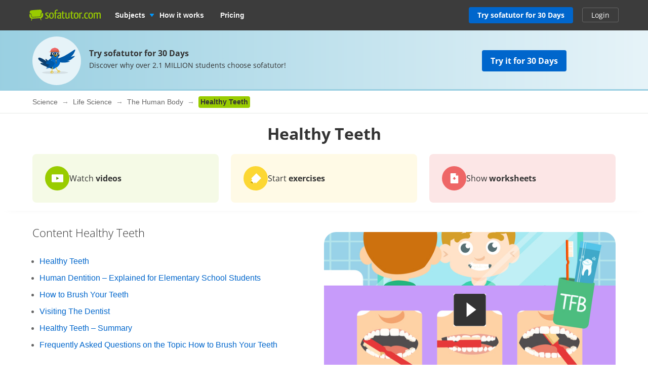

--- FILE ---
content_type: image/svg+xml
request_url: https://assets.production.cdn.sofatutor.net/assets/application/layouts/page_footer/flag_us-8e932f3190165b1a2782365bffb09a8099fb8b8732ee76467e4d4e3e4cc69d4a.svg
body_size: 459
content:
<svg width="18" height="14" viewBox="0 0 18 14" xmlns="http://www.w3.org/2000/svg"><title>US flag</title><g fill="none" fill-rule="evenodd"><path fill="#FE0000" d="M1 1h16v.9H1zM1 2.8h16v.9H1zM1 4.7h16v.9H1zM1 6.5h16v.9H1zM1 8.4h16v.9H1zM1 10.2h16v.9H1zM1 12.1h16v.9H1z"/><path fill="#FFF" d="M1 1.9h16v.9H1zM1 3.8h16v.9H1zM1 5.6h16v.9H1zM1 7.5h16v.9H1zM1 9.3h16v.9H1zM1 11.1h16v.9H1z"/><path fill="#004CB5" d="M1 1h9.1v6.5H1z"/><path d="M1.8 1.3v.2h.3l-.2.2.1.2-.2-.1-.3.1.1-.2-.2-.2h.3l.1-.2zM3.3 1.3l.1.2h.2l-.2.2.1.2-.2-.1-.2.1v-.2l-.2-.2h.3l.1-.2zM4.8 1.3l.1.2h.2l-.2.2.1.2-.2-.1-.2.1.1-.2-.3-.2h.3l.1-.2zM6.3 1.3l.1.2h.3l-.3.2.1.2-.2-.1-.2.1.1-.2-.2-.2h.2l.1-.2zM7.8 1.3l.1.2h.3l-.3.2.1.2-.2-.1-.2.1.1-.2-.2-.2h.2l.1-.2zM9.3 1.3l.1.2h.3l-.2.2v.2l-.2-.1-.2.1.1-.2-.2-.2h.2l.1-.2zM2.5 1.9l.1.3h.3l-.3.1.1.3-.2-.2-.2.2.1-.3-.2-.1h.2l.1-.3zM4 1.9l.1.3h.3l-.2.1v.3L4 2.4l-.2.2.1-.3-.2-.1h.2l.1-.3zM5.5 1.9l.1.3h.3l-.2.1.1.3-.3-.2-.2.2.1-.3-.2-.1h.3v-.3zM7.1 1.9v.3h.3l-.2.1.1.3-.2-.2-.3.2.1-.3-.2-.1H7l.1-.3zM8.6 1.9l.1.3h.2l-.2.1.1.3-.2-.2-.2.2v-.3l-.2-.1h.3l.1-.3zM1.8 2.6v.2h.3l-.2.2.1.2-.2-.1-.3.1.1-.2-.2-.2h.3l.1-.2zM3.3 2.6l.1.2h.2l-.2.2.1.2-.2-.1-.2.1V3l-.2-.2h.3l.1-.2zM4.8 2.6l.1.2h.2l-.2.2.1.2-.2-.1-.2.1.1-.2-.3-.2h.3l.1-.2zM6.3 2.6l.1.2h.3l-.3.2.1.2-.2-.1-.2.1.1-.2-.2-.2h.2l.1-.2zM7.8 2.6l.1.2h.3l-.3.2.1.2-.2-.1-.2.1.1-.2-.2-.2h.2l.1-.2zM9.3 2.6l.1.2h.3l-.2.2v.2l-.2-.1-.2.1.1-.2-.2-.2h.2l.1-.2zM2.5 3.2l.1.3h.3l-.3.1.1.3-.2-.2-.2.2.1-.3-.2-.1h.2l.1-.3zM4 3.2l.1.3h.3l-.2.1v.3L4 3.7l-.2.2.1-.3-.2-.1h.2l.1-.3zM5.5 3.2l.1.3h.3l-.2.1.1.3-.3-.2-.2.2.1-.3-.2-.1h.3v-.3zM7.1 3.2v.3h.3l-.2.1.1.3-.2-.2-.3.2.1-.3-.2-.1H7l.1-.3zM8.6 3.2l.1.3h.2l-.2.1.1.3-.2-.2-.2.2v-.3l-.2-.1h.3l.1-.3zM1.8 3.9v.2h.3l-.2.2.1.2-.2-.1-.3.1.1-.2-.2-.2h.3l.1-.2zM3.3 3.9l.1.2h.2l-.2.2.1.2-.2-.1-.2.1v-.2l-.2-.2h.3l.1-.2zM4.8 3.9l.1.2h.2l-.2.2.1.2-.2-.1-.2.1.1-.2-.3-.2h.3l.1-.2zM6.3 3.9l.1.2h.3l-.3.2.1.2-.2-.1-.2.1.1-.2-.2-.2h.2l.1-.2zM7.8 3.9l.1.2h.3l-.3.2.1.2-.2-.1-.2.1.1-.2-.2-.2h.2l.1-.2zM9.3 3.9l.1.2h.3l-.2.2v.2l-.2-.1-.2.1.1-.2-.2-.2h.2l.1-.2zM2.5 4.5l.1.3h.3l-.3.1.1.3-.2-.2-.2.2.1-.3-.2-.1h.2l.1-.3zM4 4.5l.1.3h.3l-.2.1v.3L4 5l-.2.2.1-.3-.2-.1h.2l.1-.3zM5.5 4.5l.1.3h.3l-.2.1.1.3-.3-.2-.2.2.1-.3-.2-.1h.3v-.3zM7.1 4.5v.3h.3l-.2.1.1.3-.2-.2-.3.2.1-.3-.2-.1H7l.1-.3zM8.6 4.5l.1.3h.2l-.2.1.1.3-.2-.2-.2.2v-.3l-.2-.1h.3l.1-.3zM1.8 5.1v.3h.3l-.2.2.1.2-.2-.1-.3.1.1-.2-.2-.2h.3l.1-.3zM3.3 5.1l.1.3h.2l-.2.2.1.2-.2-.1-.2.1v-.2l-.2-.2h.3l.1-.3zM4.8 5.1l.1.3h.2l-.2.2.1.2-.2-.1-.2.1.1-.2-.3-.2h.3l.1-.3zM6.3 5.1l.1.3h.3l-.3.2.1.2-.2-.1-.2.1.1-.2-.2-.2h.2l.1-.3zM7.8 5.1l.1.3h.3l-.3.2.1.2-.2-.1-.2.1.1-.2-.2-.2h.2l.1-.3zM9.3 5.1l.1.3h.3l-.2.2v.2l-.2-.1-.2.1.1-.2-.2-.2h.2l.1-.3zM2.5 5.8l.1.2h.3l-.3.2.1.3-.2-.2-.2.2.1-.3-.2-.2h.2l.1-.2zM4 5.8l.1.2h.3l-.2.2v.3L4 6.3l-.2.2.1-.3-.2-.2h.2l.1-.2zM5.5 5.8l.1.2h.3l-.2.2.1.3-.3-.2-.2.2.1-.3-.2-.2h.3v-.2zM7.1 5.8V6h.3l-.2.2.1.3-.2-.2-.3.2.1-.3-.2-.2H7l.1-.2zM8.6 5.8l.1.2h.2l-.2.2.1.3-.2-.2-.2.2v-.3L8.2 6h.3l.1-.2zM1.8 6.4v.3h.3l-.2.2.1.2-.2-.2-.3.2.1-.2-.2-.2h.3l.1-.3zM3.3 6.4l.1.3h.2l-.2.2.1.2-.2-.2-.2.2v-.2l-.2-.2h.3l.1-.3zM4.8 6.4l.1.3h.2l-.2.2.1.2-.2-.2-.2.2.1-.2-.3-.2h.3l.1-.3zM6.3 6.4l.1.3h.3l-.3.2.1.2-.2-.2-.2.2.1-.2-.2-.2h.2l.1-.3zM7.8 6.4l.1.3h.3l-.3.2.1.2-.2-.2-.2.2.1-.2-.2-.2h.2l.1-.3zM9.3 6.4l.1.3h.3l-.2.2v.2l-.2-.2-.2.2.1-.2-.2-.2h.2l.1-.3z" fill="#FFF"/><path stroke="#FFF" opacity=".2" d="M2 2h14v10H2z"/><path stroke="#000" opacity=".251" d="M1 1h16v12H1z"/></g></svg>

--- FILE ---
content_type: image/svg+xml
request_url: https://images.cdn.sofatutor.net/content_images/images/16716/original/SEO_26130_26477_Brush_Teeth.svg?1695115322
body_size: 63020
content:
<?xml version="1.0" encoding="UTF-8"?>
<svg id="Layer_1" data-name="Layer 1" xmlns="http://www.w3.org/2000/svg" width="544" height="340" xmlns:xlink="http://www.w3.org/1999/xlink" viewBox="0 0 544 340">
  <defs>
    <style>
      .cls-1 {
        fill: #fce9cf;
      }

      .cls-1, .cls-2, .cls-3, .cls-4, .cls-5, .cls-6, .cls-7, .cls-8, .cls-9, .cls-10, .cls-11, .cls-12, .cls-13, .cls-14, .cls-15, .cls-16, .cls-17, .cls-18, .cls-19, .cls-20, .cls-21, .cls-22 {
        stroke-width: 0px;
      }

      .cls-2 {
        fill: #f2a36d;
      }

      .cls-3 {
        fill: #fffcf7;
      }

      .cls-23 {
        stroke-linecap: round;
      }

      .cls-23, .cls-24 {
        stroke: #00445b;
        stroke-miterlimit: 10;
        stroke-width: 5px;
      }

      .cls-23, .cls-24, .cls-4 {
        fill: none;
      }

      .cls-25 {
        clip-path: url(#clippath-2);
      }

      .cls-5 {
        fill: #66b8d2;
      }

      .cls-26 {
        clip-path: url(#clippath-1);
      }

      .cls-6 {
        fill: #e87c68;
      }

      .cls-7 {
        fill: #cc710d;
      }

      .cls-8, .cls-12 {
        fill: #fff;
      }

      .cls-9 {
        fill: #fad493;
      }

      .cls-10 {
        fill: #f0a571;
      }

      .cls-11 {
        fill: #3d3d3d;
      }

      .cls-12 {
        fill-rule: evenodd;
      }

      .cls-27 {
        clip-path: url(#clippath);
      }

      .cls-13 {
        fill: #eae2dc;
      }

      .cls-14 {
        fill: #ffe2ba;
      }

      .cls-15 {
        fill: #22b57f;
      }

      .cls-16 {
        fill: #eb3f00;
      }

      .cls-17 {
        fill: #514c4e;
      }

      .cls-18 {
        fill: #eda594;
      }

      .cls-19 {
        fill: #00445b;
      }

      .cls-20 {
        fill: #ffd2a6;
      }

      .cls-21 {
        fill: #ffb380;
      }

      .cls-22 {
        fill: #e5d1b5;
      }
    </style>
    <clipPath id="clippath">
      <rect class="cls-4" x="202.68" y="58.61" width="138.63" height="109.84" rx="12" ry="12"/>
    </clipPath>
    <clipPath id="clippath-1">
      <rect class="cls-4" x="382.41" y="58.61" width="138.63" height="109.84" rx="12" ry="12"/>
    </clipPath>
    <clipPath id="clippath-2">
      <rect class="cls-4" x="22.96" y="58.61" width="138.63" height="109.84" rx="12" ry="12"/>
    </clipPath>
  </defs>
  <g id="Hintergrund">
    <rect class="cls-5" x="-1.12" y="-.88" width="546.35" height="342.35"/>
  </g>
  <g id="Wasserzeichen">
    <path class="cls-12" d="m428.82,311.43c-.22.15-.35.4-.35.67-.06,1.1.09,2.2.43,3.25.17.46.48.85.88,1.12.28.21.58.38.9.52l.4.15.22.06-.53,2.75.62.05.92-2.72,10.12-.58h.26l1.1,2.82.51-.11-.53-2.78.22-.07c.14-.04.27-.09.4-.15,1.66-.66,2.63-2.39,2.32-4.15,0-.47-.04-.94-.11-1.41-.24-.66-.98-1.01-1.64-.76-.22.08-.42.23-.57.41-.34.72-.09,2-.29,3-.13.82-.79,1.46-1.62,1.57-1.71.26-3.43.41-5.16.47-1.61.09-2.72.14-4.33.17h-.06c-.52.03-1.04-.15-1.43-.5-.28-.34-.46-.77-.5-1.21-.07-.82-.23-1.63-.47-2.41-.18-.29-.51-.44-.85-.41h0c-.31,0-.61.08-.86.25Z"/>
    <path class="cls-12" d="m442.41,305.58c-1.42,0-9.44.55-11.56.92s-2.09,2.37-1.76,4.09c.18-.05.36-.08.55-.08.54-.04,1.06.24,1.32.71.23.62.37,1.28.4,1.94,0,.56.18,1.1.51,1.55.29.26.67.39,1.06.35h.07c1.61,0,2.71-.08,4.31-.17,1.71-.05,3.42-.2,5.11-.46.68-.13.88-.49,1-1.18s-.1-2.1.32-3.08c.3-.44.78-.71,1.31-.75.09-1.83-.39-3.87-2.64-3.84Z"/>
    <path class="cls-8" d="m452.37,309.28c1,.06,1.39.45,1.45.65-.02.26-.1.51-.24.73-.25-.03-.5-.09-.75-.16-.25-.1-.53-.15-.8-.15-.67,0-1.11.34-1.11.85,0,.28.13.52.52.83s1.16.81,1.65,1.22c.62.38,1,1.05,1,1.78,0,1.51-1.22,2.27-2.72,2.27-1,0-1.87-.29-2-.7,0-.29.09-.57.26-.81h.06c.15,0,.31.05.44.13.39.17.81.26,1.24.26h.31c.53-.03.94-.47.94-1-.03-.45-.3-.85-.7-1.06-.42-.31-.94-.68-1.32-1l-.39-.34c-.44-.39-.7-.94-.71-1.53,0-1.26,1-2,2.47-2,.13,0,.27.01.4.03Z"/>
    <path class="cls-8" d="m457.58,317.32c-2,0-3.14-1.19-3.14-4s1.32-4.07,3.19-4.07c2.05,0,3.09,1.35,3.09,4s-1.33,4.07-3.14,4.07Zm0-1.06c.87,0,1.62-.75,1.62-3s-.64-2.93-1.62-2.93h0c-.86,0-1.63.79-1.63,2.91s.7,3.02,1.66,3.02h-.03Z"/>
    <path class="cls-8" d="m466.13,306.12c-.02.12-.04.24-.08.36-.05.12-.12.22-.2.32-.11,0-.22-.02-.32-.06-.22-.05-.44-.07-.66-.07-.73,0-1.4.33-1.46,1.73v1.06h1.81c-.05.77-.13.93-.36,1-.06.03-.12.06-.18.07h-1.28v6.22c0,.08,0,.26-.13.31-.31.04-.62.06-.93.06-.12.01-.24.01-.36,0v-6.58c-.35.02-.69-.05-1-.2.06-.6.11-.68.37-.75l.64-.14c0-.41.01-.82.06-1.22-.03-1.46,1.14-2.67,2.6-2.7.07,0,.14,0,.22,0,.43-.05.86.06,1.22.31.04.08.06.18.04.27Z"/>
    <path class="cls-8" d="m465.41,310.21c0-.06,0-.12,0-.18.7-.51,1.54-.78,2.41-.78h.57c1.21.08,1.6.88,1.6,2.26v4.03s-.07.84.45.74v.61c-.22.25-.53.38-.86.37-.4-.05-.76-.26-1-.58-.15.14-.31.26-.48.37-.37.16-.78.24-1.19.21-1.1,0-2-.89-2.01-1.99,0-.05,0-.1,0-.16.05-1.47,1.28-2.63,2.75-2.6.15,0,.31,0,.46,0,.18,0,.36.02.53.05v-.93c0-.73-.08-1.14-.78-1.14-.59.04-1.17.18-1.71.43-.15.07-.31.12-.47.13-.13-.19-.22-.42-.24-.65-.03-.06-.04-.12-.04-.19Zm3.22,4.42v-1.15c-.11-.01-.21-.01-.32,0h-.54c-.78.14-1.45.48-1.45,1.5,0,.83.36,1.13.87,1.16h.11c.47,0,.92-.18,1.25-.51.03-.07.05-.14.05-.22.03-.26.04-.52.03-.78Z"/>
    <path class="cls-8" d="m475.19,316.23v.46c-.04.13-.13.25-.25.32-.42.22-.89.32-1.36.31-1.52,0-1.79-1.42-1.79-2.73v-4c-.34.03-.69-.02-1-.16,0-.5,0-.44.15-.57s.73-.24,1-.36l.06-1.5c.12-.33.46-.6,1.22-.65v2.1h2.1c-.05.81-.14,1-.37,1h-1.73v4.1c.06.91.21,1.55.86,1.55.39-.03.77-.15,1.12-.33.01.15.01.31,0,.46Z"/>
    <path class="cls-8" d="m477.62,311.33l-.16,3c0,1.46.45,1.77,1.23,1.77.54.04,1.07-.17,1.44-.57v-5.17c-.03-.27.03-.54.18-.77.19-.16.37-.15,1.25-.16v5.94c0,.41.06.83.19,1.22-.19.16-.41.29-.65.38h-.1c-.3,0-.44-.21-.51-.49-.33.28-.71.5-1.12.64-.32.11-.66.17-1,.18-1.89-.08-2.26-1-2.3-2.77l.17-3.4c0-.49-.07-.97-.23-1.43.22-.2.48-.36.76-.46h.13c.31.02.56.25.59.56.12.5.16,1.02.13,1.53Z"/>
    <path class="cls-8" d="m486.78,316.23v.46c-.05.13-.13.24-.25.32-.42.22-.89.32-1.36.31-1.52,0-1.8-1.42-1.8-2.73v-4c-.34.03-.69-.02-1-.16,0-.5,0-.44.14-.57.32-.15.66-.27,1-.36l.08-1.46c.12-.33.46-.6,1.22-.65v2.1h2.1c-.05.81-.15,1-.37,1h-1.73v4.1c.06.91.21,1.55.86,1.55.39-.03.77-.15,1.12-.33.01.14,0,.28-.01.42Z"/>
    <path class="cls-8" d="m490.3,317.32c-2,0-3.14-1.19-3.14-4s1.32-4.07,3.19-4.07c2,0,3.09,1.35,3.09,4s-1.33,4.07-3.14,4.07Zm0-1.06c.86,0,1.61-.75,1.61-3s-.63-2.93-1.61-2.93h0c-.86,0-1.63.79-1.63,2.91s.7,3.02,1.66,3.02h-.03Z"/>
    <path class="cls-8" d="m495.78,311.13v5.2c.03.23-.02.46-.14.65-.21.15-.41.16-1.29.16v-5.94c0-.42-.07-.83-.21-1.22.2-.16.43-.29.67-.38h.19c.29,0,.42.21.51.49.32-.28.69-.5,1.1-.64.28-.11.58-.16.88-.13.42.05.65.18.7.41,0,.33-.09.66-.26.94-.05.01-.1.01-.15,0h-.39c-.1-.02-.19-.02-.29,0-.49-.04-.97.13-1.32.46Z"/>
    <path class="cls-8" d="m499.38,315.33c.73,0,.86.31.85.92s-.2,1-1,1-.85-.31-.85-1c-.05-.46.28-.88.74-.93.09-.01.18,0,.26.01Z"/>
    <path class="cls-8" d="m505.78,310.69h-.08c-.15,0-.3-.04-.44-.09-.32-.14-.66-.21-1-.21h-.23c-1,.08-1.75,1-1.75,2.93,0,2.35,1,2.83,2.08,2.83.48,0,.96-.1,1.4-.3.05.15.09.3.1.45-.03.25-.16.49-.36.65-.43.25-.93.37-1.43.36-1.76,0-3.26-.65-3.26-3.91-.11-1.25.33-2.49,1.19-3.4.61-.54,1.41-.83,2.23-.79.65-.06,1.29.18,1.74.65,0,.29-.06.57-.19.83Z"/>
    <path class="cls-8" d="m509.41,317.32c-2,0-3.14-1.19-3.14-4s1.32-4.07,3.19-4.07c2.05,0,3.09,1.35,3.09,4s-1.33,4.07-3.14,4.07Zm0-1.06c.87,0,1.61-.75,1.61-3s-.63-2.93-1.61-2.93h0c-.86,0-1.63.79-1.63,2.91s.7,3.02,1.66,3.02h-.03Z"/>
    <path class="cls-8" d="m518.61,317.13h-1.24v-5c0-1.27-.27-1.72-1.09-1.72-.55.01-1.06.26-1.41.68v5.28c.02.21-.04.43-.17.6-.21.16-.39.16-1.25.16v-5.97c0-.42-.06-.83-.2-1.22.19-.17.41-.3.65-.38h.12c.3,0,.43.21.5.48.33-.28.71-.49,1.12-.63.32-.11.66-.17,1-.16h.36c.59,0,1.14.3,1.43.82.35-.3.75-.52,1.18-.66.32-.11.66-.16,1-.16.11-.01.22-.01.33,0,1.43.11,1.77,1.17,1.77,2.8v4.87c-.19.14-.42.19-1.33.19-.08-.16-.13-.34-.12-.52v-4.46c0-1.27-.26-1.73-1.09-1.73-.54.02-1.04.27-1.38.69v5.74c.03.13-.05.27-.18.3Z"/>
  </g>
  <g class="cls-27">
    <g>
      <path class="cls-15" d="m216.55,187.72l-67.25,39.87c-8.17,11,15.73,49.26,27.63,55.22,25.87-11.41,34.24-30.38,62.23-35.13l-22.61-59.96Z"/>
      <circle class="cls-15" cx="226.6" cy="219.39" r="33.26" transform="translate(-26.25 407.92) rotate(-80.78)"/>
      <path class="cls-15" d="m294.24,240.94c40.31,57.38,11.75,67.33,62.95,76.1,13.39.67,43.55-15.66,45.94-30.27l-52.6-81.48-56.29,35.65Z"/>
      <circle class="cls-15" cx="321.62" cy="221.51" r="33.26"/>
      <path class="cls-15" d="m221,185.87c17.67-4.78,35.83-7.5,54.13-8.11,23.77-1.1,59.5,6.73,69.92,20.13,0,0,4.5,22.48,25.34,86.84-58.48,29.27-138.39,42.85-194.83-1.92,23.07-70.62,37.56-94.44,45.44-96.94Z"/>
      <path class="cls-20" d="m271.93,212.93c19.6-.13,35.42-15.47,35.42-34.35v-42.58c-.66-19-17.22-33.93-37-33.29-18.82.62-33.93,15.17-34.57,33.29v42.54c.05,19,16.06,34.37,35.79,34.35h.33l.03.04Z"/>
      <ellipse class="cls-21" cx="271.79" cy="165.66" rx="35.57" ry="24.83"/>
      <polygon class="cls-13" points="162.64 14 210.57 -58.44 208.31 -59.07 152.82 2.01 172.03 -9.22 162.64 14"/>
      <ellipse class="cls-20" cx="427.06" cy="56.07" rx="44.5" ry="34.63" transform="translate(308.26 470.09) rotate(-81.47)"/>
      <path class="cls-10" d="m438.76,72.09c-8.22-3.75-14.58-8.93-20.93-14.11l-3.9-3.52,3.72-2.86c5.58-4.3,12.59-6.74,19.81-8.14-4.75,5.7-10.25,10.72-16.34,14.95l1.05-5.56c7.39,4.98,11.89,11.59,16.59,19.24Z"/>
      <path class="cls-20" d="m366.25-74c-43.16-19.22-138.32-11.5-177.86,4h0c-64.45.71-48,134-51,168.11-1.94,19.82-7.73,41.61,25.74,60.89,82.6,45.76,220.46,17.52,243.13-20,17.66-30.94,18.79-186.57-40.01-213Z"/>
      <ellipse class="cls-20" cx="114.05" cy="55.55" rx="34.63" ry="44.5" transform="translate(-1.46 3.11) rotate(-1.55)"/>
      <path class="cls-10" d="m103,42.74c8.1,2.77,15.32,7.64,20.93,14.1l3.89,3.52-3.72,2.87c-5.75,4.51-12.45,7.65-19.6,9.17,4.16-6.03,9.26-11.36,15.1-15.78v5.35c-6.21-5.79-11.78-12.24-16.6-19.23Z"/>
      <path class="cls-7" d="m172.35,8.9c-2.06.4-4.33-.22-6.79-1.88-6.56-3.46-9.09-11.57-5.67-18.15,7.11-13.14,33.28-26.81,56.11-24.87,7.41-.38,17,6.78,16.38,14.4.37,7.41-6,12.92-13.63,12.26-19.43-2-31.83,7.26-35.06,10.65s-5.99,7.62-11.34,7.59Z"/>
      <path class="cls-20" d="m277.9,92.62c31.27-.43,59.23,11.46,59.64,31.49s-24.76,36.62-56,37.14-66.71-16.83-67.29-36.79,32.35-30.9,63.65-31.84Z"/>
      <circle class="cls-8" cx="209.61" cy="30.75" r="33.76"/>
      <circle class="cls-11" cx="207.53" cy="30.63" r="21.46" transform="translate(136.48 228.01) rotate(-78.6)"/>
      <path class="cls-8" d="m214.14,9.73c-5.58,3.36-7.38,10.6-4.03,16.18,2.86,4.75,8.64,6.87,13.89,5.09,2.12-1.01,3.9-2.61,5.14-4.61-1.38-7.98-7.21-14.45-15-16.66Z"/>
      <circle class="cls-8" cx="337.55" cy="27.13" r="33.76"/>
      <circle class="cls-11" cx="334.52" cy="26.53" r="21.46"/>
      <path class="cls-8" d="m341.15,5.61c-6.19,2.02-9.57,8.68-7.54,14.87,2.02,6.19,8.68,9.57,14.87,7.54.23-.07.45-.15.67-.24.6-.21,1.19-.47,1.75-.78,2.16-.92,3.99-2.5,5.21-4.51-1.25-8.07-7.1-14.67-14.96-16.88Z"/>
      <path class="cls-17" d="m218.86,110.1c2-7.64,27.48-12.61,39.83-12.18s10.19,2.16,14.69,1.73,5.49-3.14,23.52-1.18,35.28,6.56,37,8.07-10.86,34.57-59.77,34.57c-52.29,0-57.32-23.36-55.27-31.01Z"/>
      <path class="cls-1" d="m310.33,104c2.38-2,7.33-1.51,7.34,1.08s-.55,8.66-1.94,8c-1.18-.58-6.48-1.08-6.48-1.08,0,0-1.25-6.09,1.08-8Z"/>
      <path class="cls-1" d="m313,103.71c1.78-2.5,6.68-3.38,7.37-.88s1.17,8-.28,8.48c-1.95.57-4,.7-6,.39,0,0-2.91-5.49-1.09-7.99Z"/>
      <path class="cls-6" d="m317.35,128.53c0,3.88-17.41,12.36-43.72,12.36s-42.87-9.89-42.87-12.36c8.33-7.77,33.13-12.54,42.87-8.48,10.63-4.95,33.1.88,43.72,8.48Z"/>
      <path class="cls-3" d="m301.87,113.73c-2.74.64-5.58.8-8.38.45-1,0-1.85-.5-1.83-1.17,0,0-.2-6.94,2.23-9.23s7-.91,7-.91c1,0,2.52,8.31,2.48,9s-.47,1.79-1.5,1.86Z"/>
      <path class="cls-3" d="m308,114.34c-2.1.19-5.9-3-5.9-3.89.16-2.21.92-4.34,2.2-6.16,2.14-3.13,6.31-1.09,6.31-1.09.94,0,2.1,5,2.08,6s-2.58,4.95-4.69,5.14Z"/>
      <path class="cls-3" d="m250.33,113.45c-2.78.44-5.61.42-8.38-.08-1,0-1.82-.59-1.75-1.23,0,0,.24-6.64,2.81-8.67s7-.45,7-.45c1,0,2,8.09,1.9,8.77-.04.87-.71,1.58-1.58,1.66Z"/>
      <path class="cls-3" d="m289.62,117.13c-.69,0-1.92.07-2.59.1-3.91.23-7.83.2-11.73-.1-1,0-1.88-.59-1.88-1.31,0,0-2.28-6.62-.74-11.32s16.7-4.57,17.86-.94.58,10.59.58,10.59c0,.72-.47,2.98-1.5,2.98Z"/>
      <path class="cls-3" d="m269.08,116.61c-.68,0-1,.59-1.64.62-4.23.12-8.46-.04-12.67-.48-1,0-1.88-.59-1.88-1.32,0,0-1.34-6.23.2-10.93s16.7-4.57,17.85-.94,0,11.74,0,11.74c.06.7-.83,1.31-1.86,1.31Z"/>
      <path class="cls-1" d="m232.38,104c-1.72-2.38-5.83-1.08-5.83,1.51s1.08,7.77,2.38,8,6-1.08,6-1.08c0,0-.82-6.09-2.55-8.43Z"/>
      <path class="cls-1" d="m231,104.72c-1.78-2.5-6.68-3.38-7.37-.89s-1.17,8,.28,8.49c1.95.56,4,.69,6,.39,0,0,2.89-5.5,1.09-7.99Z"/>
      <path class="cls-3" d="m235.78,114.48c2,.19,5.63-3,5.63-3.89,0,0,.25-1.16-.66-4.94s-5.25-3.57-5.25-3.57c-.83-.39-4.22,6.27-4.2,7.27s2.49,4.94,4.48,5.13Z"/>
      <path class="cls-18" d="m223.09,107c.06-.2.06-2,.87-2,1,.06,1.51,2.26,2.38,2.37.34,0,1.15-3.06,2.81-3.62,1.47-.5,3.82,1.55,4,1.52.35-.06,1.34-2.66,3.86-2.36,2.13.25,3.83,4.36,4.17,3.74,4-7.34,8.64-3.09,9.5-2s.58,5.9,2.88-.87c1.19-3.49,15.69-1.8,16.56.15s1,3.6,1.73,3.6c.27,0,.87-4.19,3.74-4.9,10.51-2.59,12.73-.32,14,.43,1.87,1.16,1.23,5.76,2,5.91s.72-6.34,6.33-6.48c4-.11,4.18,5,4.76,5.2.24.06,2.15-3.72,4.45-4.77s4.2.54,4.92,3.45c.29,1.16.43.87.65.06.14-.89.69-1.66,1.49-2.07,2.45-1.44,2.59,3.38,3.88,3.17s1.59-4.47,2.88-.87c.4,1.1,1.73-5.76,1.73-5.76,0,0-50.74-4.53-59.81-5.83s-40.87,6.93-40.87,6.93c0,0,.37,4.89,1.09,5Z"/>
      <path class="cls-3" d="m301.72,124.68c-2.19-.22-1.67,1.5-4.17,4.33,0,0-1.07.63-.07,5s5.77,4.14,5.77,4.14c.91.44,2.32-6.81,2.3-8s-1.64-5.25-3.83-5.47Z"/>
      <path class="cls-3" d="m288.09,126.25c2.31-.57,4-1,6.32-.48.85,0,1.77.37,1.73,1.11,0,0,0,7.69-2.08,10.09s-6.88.47-6.88.47c-.85,0-.8-9.14-.74-9.94s.79-1.22,1.65-1.25Z"/>
      <path class="cls-3" d="m261,125.32c-2.36-.5-4.09-.87-6.43-.32-.87,0-1.79.4-1.74,1.1,0,0,.21,7.38,2.37,9.63s7,.3,7,.3c.87,0,.6-8.79.52-9.55s-.9-1.15-1.72-1.16Z"/>
      <path class="cls-3" d="m264.09,125.38l1.51-.08c2.29-.19,4.59-.16,6.87.08.59,0,1.08.47,1.1,1.06,0,0,1.32,5.35.43,9.16s-9.78,3.7-10.45.76-.34-8.56-.34-8.56c0-.59.27-2.42.88-2.42Z"/>
      <path class="cls-3" d="m276.1,125.8c.4,0,.57-.48,1-.5,2.48-.09,4.96.04,7.41.39.59,0,1.08.47,1.1,1.06.43,2.94.4,5.92-.11,8.85-.9,3.81-9.77,3.7-10.45.76s0-9.5,0-9.5c.02-.58.48-1.04,1.05-1.06Z"/>
      <path class="cls-1" d="m315.18,132.27c1,3,5.67,3.17,6.56.62s1.55-8,.28-8.72-4.64,1-5.64,1.5-2.18,3.64-1.2,6.6Z"/>
      <path class="cls-3" d="m306.33,133.75c2,2.89,7.33,3.91,8.09,1s1.05-9-.54-9.6c-1.34-.53-3.15-.72-4.33.16-1.02.62-2.08,1.17-3.17,1.67,0,0-2.01,3.88-.05,6.77Z"/>
      <path class="cls-3" d="m247.41,124.68c2.19-.22,1.67,1.5,4.17,4.33,0,0,1.07.63.07,5s-5.77,4.14-5.77,4.14c-.91.44-2.33-6.81-2.3-8s1.64-5.25,3.83-5.47Z"/>
      <path class="cls-1" d="m234,132.27c-1,3-5.68,3.17-6.57.62s-1.54-8-.27-8.72,4.64,1,5.64,1.5,2.12,3.64,1.2,6.6Z"/>
      <path class="cls-3" d="m242.8,133.75c-2,2.89-7.34,3.91-8.09,1s-1.05-9,.54-9.6c1.34-.53,3.15-.72,4.33.16,1.02.62,2.07,1.18,3.16,1.67,0,0,2.01,3.88.06,6.77Z"/>
      <path class="cls-18" d="m323.07,129c-3,4.49-5.86,3-7.19,1.31-.86-1.07-.5,3-3.27,3.29-7.23.71-6.75-5.13-7.14-3.8-.14.49-1.31,7-7.25,2.84-1.29-.9-1.52-3.33-2.84-.25-.47,1.1-5.34,3.3-7.33,2.23-1.29-.69-1.27-2.77-2-2.83-1-.09-1.55,3.21-2.5,3.5-3.28,1-6.9-.95-7.29-1.88-.95-2.25-1.22-2.73-2-2.73-.3,0-.86,3.38-4,4.23-4.57,1.22-6.37-2.69-7-4.79-.35-1.12-.58-.63-.67-.17-1.67,8.5-6.49,5.2-7.64,4.46-2.06-1.34-.59-3.09-2.59-3.25-.88-.08-.42,2.69-6.58,2.94-1.19,0-1.46-4.18-2.2-4.57s0,4.45-7.91,4.07c-1.26-.07-1.08-2.46-1.74-3s-1.93,6.31-7.43-.19c-2-2.42-.78,3.08-.78,3.08,0,0,15.55,10.15,46.64,10.15s51.46-11.23,50.84-13c-.86-2.23.4-2.42-.13-1.64Z"/>
      <path class="cls-20" d="m210,110.23c-.31.65,7,43.62,62.87,43.62,52.48,0,63.23-45,63.23-45.9s1.71-2.11-.43-3c-6.4-2.71-17-4.56-14.38-2.47,2.16,1.73,3.6,9.78,3,15.76s-14,19.95-50.24,19.95c-53.14,0-61.74-28.37-63.15-29.52s-.9,1.56-.9,1.56Z"/>
      <path class="cls-20" d="m212.14,105c3-2.59,30.69-12.58,42.1-12.58,10.39,0,13.85-.59,17.38-.59,8.26-.32,16.54.1,24.73,1.24,12.15,1.78,40.22,7.45,41.2,9.7.64,1.48-6.1,19.35-14.34,18.49,0,0,2.42-17.4-14-20-25.54-4-30.69-.4-38.12-.4s-26-4.79-50.06,5.65c-1.82.83-11.91,1.07-8.89-1.51Z"/>
      <polygon class="cls-9" points="286.08 115.33 287.88 109.85 287.76 121.83 286.45 124.37 286.08 115.33"/>
      <polygon class="cls-9" points="246.39 109.53 246.85 120.8 247.55 121.09 247.51 114.97 246.39 109.53"/>
      <polygon class="cls-14" points="287.88 109.59 286.63 118.24 247.63 118.34 246.39 109.53 251.19 109.53 252.37 111.2 252.17 109.54 253.67 109.56 254.13 110.56 254.22 109.56 272.85 109.57 272.97 111.23 273.62 109.58 280.04 109.6 279.39 111.68 281.75 109.57 287.88 109.59"/>
      <path class="cls-16" d="m245.09,130.15c-3.05-2.6-7.78-6.67-14.43-.3l-170.4,1.23c-3.18-.06-5.7-2.68-5.64-5.86,0,0,0,0,0-.01l.08-3.68c.07-3.17,2.69-5.7,5.87-5.63,0,0,0,0,0,0h170.6c4.44,4.84,9.77,4.14,14.06-1l42.37-.3c2.46,0,1.95,2.69,1.89,5.87l-.08,3.73c-.07,3.18.84,5.7-2.34,5.64l-41.98.31Z"/>
      <path class="cls-2" d="m249.15,60.84c9.2,14.25,38.68,6.37,45.12-4.51,3.32-4.93,7.16,9.3,2.61,13.4-8.7,10.25-38.59,16.07-47.53-7.86"/>
    </g>
  </g>
  <g class="cls-26">
    <g>
      <path class="cls-15" d="m395.66,190.57l-67.25,39.86c-8.17,11,15.73,49.26,27.63,55.22,25.87-11.41,34.24-30.38,62.23-35.13l-22.61-59.95Z"/>
      <circle class="cls-15" cx="405.71" cy="222.24" r="33.26"/>
      <path class="cls-15" d="m473.35,243.78c40.31,57.39,11.75,67.33,62.95,76.11,13.39.66,43.55-15.67,45.94-30.28l-52.6-81.47-56.29,35.64Z"/>
      <circle class="cls-15" cx="500.73" cy="224.35" r="33.26" transform="translate(185.74 673.62) rotate(-79.1)"/>
      <path class="cls-15" d="m400.06,188.71c17.68-4.77,35.84-7.49,54.14-8.11,23.77-1.1,59.5,6.74,69.92,20.13,0,0,4.5,22.49,25.34,86.84-58.44,29.22-138.31,42.86-194.79-1.92,23.07-70.65,37.56-94.43,45.39-96.94Z"/>
      <path class="cls-20" d="m451,215.78c19.6-.13,35.42-15.48,35.42-34.36v-42.57c-.67-19-17.22-33.93-37-33.29-18.81.61-33.92,15.16-34.56,33.29v42.53c.05,19,16.06,34.38,35.79,34.36h.35v.04Z"/>
      <ellipse class="cls-21" cx="450.9" cy="168.5" rx="35.57" ry="24.83"/>
      <polygon class="cls-13" points="341.75 16.85 389.68 -55.6 387.42 -56.23 331.93 4.86 351.13 -6.37 341.75 16.85"/>
      <path class="cls-20" d="m545.36-71.15c-43.16-19.23-138.36-11.5-177.86,3.98h0c-64.45.72-48.05,134-51,168.11-1.94,19.83-7.73,41.61,25.74,60.89,82.6,45.76,220.46,17.52,243.13-20,17.63-30.92,18.79-186.56-40.01-212.98Z"/>
      <ellipse class="cls-20" cx="293.16" cy="58.39" rx="34.63" ry="44.5" transform="translate(-1.47 7.95) rotate(-1.55)"/>
      <path class="cls-7" d="m486.19-11.74c-6.08-6.26-2.55-17.26,4.06-21.74h0c8.88-3.87,19.38-4.84,29.26-3.56,11.94.88,23.65,6.09,33.5,12.73,6.48,4.17,8.6,12.66,4.84,19.38-4.14,6.15-11.27,8.93-17.55,5.68l-3.3-2.7c-9.85-6.64-27.82-9.22-33.52-7.37s-11.21,3.81-17.29-2.42Z"/>
      <path class="cls-10" d="m282.1,45.58c8.09,2.78,15.3,7.65,20.9,14.11l3.89,3.52-3.72,2.86c-5.75,4.52-12.46,7.65-19.61,9.17,4.17-6.03,9.27-11.36,15.11-15.78v5.35c-6.2-5.8-11.75-12.24-16.57-19.23Z"/>
      <path class="cls-7" d="m351.46,11.75c-2.06.4-4.33-.23-6.79-1.89-6.56-3.46-9.1-11.57-5.67-18.15,7.06-13.14,33.28-26.81,56.13-24.84,7.41-.37,17,6.79,16.38,14.4.37,7.42-6,12.92-13.63,12.27-19.43-2-31.83,7.25-35.06,10.65s-6.01,7.58-11.36,7.56Z"/>
      <path class="cls-20" d="m457,95.46c31.27-.43,59.23,11.46,59.64,31.49s-24.76,36.62-55.95,37.15-66.69-16.84-67.28-36.8,32.3-30.9,63.59-31.84Z"/>
      <circle class="cls-8" cx="388.72" cy="33.59" r="33.76"/>
      <circle class="cls-11" cx="386.62" cy="33.48" r="21.46" transform="translate(277.39 405.85) rotate(-78.6)"/>
      <path class="cls-8" d="m393.25,12.58c-5.51,3.46-7.17,10.74-3.71,16.26,2.86,4.55,8.43,6.59,13.55,4.96,2.12-1.01,3.9-2.61,5.14-4.6-1.38-7.96-7.21-14.42-14.98-16.62Z"/>
      <circle class="cls-8" cx="516.66" cy="29.97" r="33.76"/>
      <circle class="cls-11" cx="513.66" cy="29.37" r="21.46" transform="translate(338.49 513.12) rotate(-73.37)"/>
      <path class="cls-8" d="m520.26,8.46c-6.19,2.02-9.57,8.68-7.54,14.87,2.02,6.19,8.68,9.57,14.87,7.54.23-.07.45-.15.67-.24.59-.22,1.16-.48,1.71-.79,2.17-.92,4-2.5,5.22-4.51-1.25-8.06-7.08-14.65-14.93-16.87Z"/>
      <path class="cls-17" d="m395.44,113c0-8.16,0-15.17,38.15-17.77,12.33-.85,13.87,6.18,18.38,5.75s5.48-3.14,23.51-1.18,35.28,6.56,37,8.07-10.86,34.57-59.77,34.57c-52.29,0-57.28-21.53-57.27-29.44Z"/>
      <path class="cls-1" d="m489.21,100.89c2.37-2,7.33-1.51,7.34,1.08s-.56,8.66-1.95,8c-1.18-.58-6.47-1.08-6.47-1.08,0,0-1.3-6.06,1.08-8Z"/>
      <path class="cls-1" d="m494.57,104.09c1.78-2.5,6.68-3.38,7.37-.88s1.17,8-.28,8.48c-1.95.57-4,.7-6,.39,0,0-2.87-5.49-1.09-7.99Z"/>
      <path class="cls-6" d="m496.46,131.37c0,3.89-17.41,12.36-43.72,12.36s-42.87-9.89-42.87-12.36c8.33-7.77,33.13-12.54,42.87-8.48,10.63-4.89,33.1.89,43.72,8.48Z"/>
      <path class="cls-3" d="m486.89,111.26c-2.09.19-5.9-3-5.9-3.89.16-2.22.92-4.35,2.2-6.17,2.15-3.12,6.31-1.08,6.31-1.08.94,0,2.1,5,2.08,6s-2.58,4.95-4.69,5.14Z"/>
      <path class="cls-18" d="m402,104c.06-.2.06-2,.87-2,1,.06,1.52,2.26,2.38,2.37.34,0,1.15-3.06,2.82-3.62,1.46-.5,3.81,1.55,4,1.52.34-.06,1.34-2.66,3.85-2.36,2.13.25,3.84,4.36,4.18,3.74,4-7.34,8.63-3.09,9.5-2s.57,5.9,2.88-.87c1.18-3.49,15.69-1.8,16.55.15s1,3.6,1.73,3.6c.27,0,.87-4.19,3.74-4.9,10.51-2.59,12.73-.32,14,.43,1.88,1.15,1.23,5.76,2,5.9s.72-6.33,6.33-6.47c4-.11,4.19,5,4.76,5.2.25.06,2.16-3.72,4.46-4.77s4.19.54,4.92,3.45c.28,1.16.43.87.64.06.14-.89.69-1.65,1.49-2.07,2.45-1.44,2.59,3.38,3.89,3.17s1.58-4.47,2.88-.87c.39,1.1,1.72-5.76,1.72-5.76,0,0-50.82-4.57-59.89-5.9s-40.81,6.84-40.81,6.84c0,0,.35,4.97,1.11,5.16Z"/>
      <path class="cls-3" d="m480.83,127.52c-2.2-.22-1.67,1.5-4.17,4.33,0,0-1.07.64-.07,5s5.77,4.13,5.77,4.13c.91.45,2.32-6.81,2.3-8s-1.66-5.24-3.83-5.46Z"/>
      <path class="cls-3" d="m467.28,131.23c2.32-.57,4-1,6.33-.48.85,0,1.77.37,1.73,1.11,0,0,0,7.69-2.08,10.09s-6.88.47-6.88.47c-.85,0-.8-9.15-.75-9.94s.8-1.22,1.65-1.25Z"/>
      <path class="cls-3" d="m440.14,130.3c-2.36-.5-4.08-.88-6.42-.32-.87,0-1.79.4-1.74,1.1,0,0,.2,7.38,2.36,9.63s7,.3,7,.3c.87,0,.6-8.79.52-9.55s-.86-1.16-1.72-1.16Z"/>
      <path class="cls-3" d="m443.29,130.36c.4,0,1.12-.06,1.51-.09,2.28-.18,4.58-.15,6.86.09.6-.01,1.09.46,1.1,1.06h0s1.33,5.35.43,9.16-9.77,3.69-10.44.76-.34-8.57-.34-8.57c0-.58.27-2.41.88-2.41Z"/>
      <path class="cls-3" d="m455.3,130.78c.4,0,.57-.48,1-.51,2.48-.09,4.96.05,7.41.4.59,0,1.08.47,1.1,1.06.43,2.94.39,5.93-.12,8.85-.89,3.8-9.77,3.69-10.44.76s0-9.5,0-9.5c.01-.58.47-1.04,1.05-1.06Z"/>
      <path class="cls-1" d="m494.29,135.11c1,3,5.67,3.17,6.56.62s1.55-8,.28-8.72-4.64,1-5.64,1.5-2.18,3.64-1.2,6.6Z"/>
      <path class="cls-3" d="m485.44,136.59c2,2.89,7.33,3.91,8.09,1s1.05-9-.54-9.6c-1.35-.52-3.16-.72-4.33.17-1.02.62-2.08,1.17-3.17,1.66,0,0-2.01,3.88-.05,6.77Z"/>
      <path class="cls-3" d="m426.52,127.52c2.19-.22,1.66,1.5,4.16,4.33,0,0,1.08.64.08,5s-5.76,4.15-5.76,4.15c-.91.45-2.33-6.81-2.3-8s1.63-5.26,3.82-5.48Z"/>
      <path class="cls-1" d="m413.06,135.11c-1,3-5.68,3.17-6.57.62s-1.54-8-.27-8.72,4.64,1,5.64,1.5,2.14,3.64,1.2,6.6Z"/>
      <path class="cls-3" d="m421.9,136.59c-1.95,2.89-7.33,3.91-8.08,1s-1.06-9,.53-9.6c1.35-.52,3.16-.72,4.34.17,1.02.62,2.07,1.17,3.16,1.66,0,0,2.01,3.88.05,6.77Z"/>
      <path class="cls-18" d="m502.18,131.86c-3,4.5-5.86,3-7.19,1.31-.86-1.07-.5,3-3.27,3.29-7.23.71-6.75-5.13-7.14-3.8-.14.49-1.31,7-7.25,2.85-1.29-.9-1.52-3.34-2.84-.26-.47,1.11-5.34,3.3-7.33,2.23-1.29-.69-1.28-2.76-2-2.83-1-.09-1.55,3.21-2.5,3.5-3.28,1-6.9-1-7.29-1.88-.95-2.25-1.22-2.73-2-2.73-.3,0-.86,3.39-4,4.23-4.57,1.22-6.37-2.69-7-4.78-.34-1.13-.57-.64-.66-.17-1.67,8.5-6.49,5.2-7.64,4.45-2.06-1.33-.59-3.08-2.59-3.25-.88-.07-.42,2.69-6.58,2.94-1.19,0-1.46-4.17-2.2-4.56s0,4.44-7.91,4.06c-1.26-.06-1.08-2.45-1.74-3s-1.93,6.3-7.43-.2c-2-2.41-.78,3.08-.78,3.08,0,0,15.55,10.15,46.64,10.15s51.46-11.23,50.84-13c-.87-2.24.39-2.43-.14-1.63Z"/>
      <path class="cls-20" d="m389.09,113.07c-.31.65,7,43.62,62.87,43.62,52.48,0,63.23-45,63.23-45.89s1.71-2.11-.43-3c-6.4-2.72-17-4.56-14.38-2.48,2.16,1.73,3.6,9.79,3,15.76s-14,20-50.24,20c-53.14-.08-61.71-28.44-63.14-29.58s-.91,1.57-.91,1.57Z"/>
      <path class="cls-16" d="m473.46,127.89c-.86,3.9-2.25,10,6.5,12.89l80.86,150c1.43,2.83.29,6.29-2.54,7.72,0,0,0,0-.01,0l-3.27,1.65c-2.83,1.43-6.29.29-7.72-2.54,0,0,0,0,0-.01l-79.9-150.74c2.2-6.19-.91-10.58-7.45-12l-20.1-37.3c-1.15-2.17,1.47-3,4.3-4.41l3.34-1.68c2.84-1.43,4.65-3.41,6.08-.57l19.92,36.98Z"/>
      <polygon class="cls-14" points="459.31 86.81 452.25 91.98 470.5 126.45 478.86 123.41 476.6 119.17 474.56 118.91 476.13 118.31 475.41 116.99 474.31 117.05 475.14 116.5 466.38 100.07 464.86 100.75 466.02 99.39 462.98 93.73 461.45 95.29 462.2 92.21 459.31 86.81"/>
      <rect class="cls-14" x="451.55" y="89.53" width="16.88" height="40.52" transform="translate(1.78 226.81) rotate(-27.75)"/>
      <polygon class="cls-22" points="445.1 94.15 441.59 97.49 459.68 132.04 464.42 130.87 462.18 126.62 460.84 126 461.72 125.75 461.02 124.43 460.33 124.28 460.76 123.94 452.09 107.45 451.25 107.78 451.73 106.77 448.74 101.09 448.06 102.21 447.95 99.57 445.1 94.15"/>
      <path class="cls-2" d="m428.26,63.68c9.2,14.26,38.68,6.37,45.12-4.51,3.32-4.92,7.16,9.3,2.61,13.4-8.7,10.25-38.59,16.07-47.53-7.86"/>
      <path class="cls-3" d="m468.49,107.83c-.68,0-1.92.07-2.59.1-3.91.23-7.83.2-11.73-.1-1,0-1.88-.59-1.88-1.32,0,0-2.27-6.61-.74-11.31s16.71-4.57,17.86-.94.58,10.58.58,10.58c.01.73-.47,2.99-1.5,2.99Z"/>
      <path class="cls-3" d="m448,107.31c-.68,0-1,.59-1.64.62-4.23.11-8.45-.05-12.66-.48-1,0-1.88-.6-1.88-1.32,0,0-1.35-6.23.19-10.93s16.7-4.57,17.86-.94,0,11.74,0,11.74c-.04.72-.87,1.31-1.87,1.31Z"/>
      <path class="cls-3" d="m480.92,106.74c-2.74.64-5.58.8-8.38.45-1,0-1.85-.5-1.83-1.17,0,0-.2-6.94,2.23-9.23s7-.91,7-.91c1,0,2.52,8.31,2.48,9s-.42,1.79-1.5,1.86Z"/>
      <path class="cls-1" d="m411.26,100.89c-1.73-2.38-5.83-1.08-5.83,1.51s1.07,7.77,2.37,8,6.05-1.08,6.05-1.08c0,0-.85-6.06-2.59-8.43Z"/>
      <path class="cls-1" d="m407.92,103.68c-1.78-2.5-6.68-3.38-7.37-.89s-1.17,7.95.28,8.49c1.95.57,4,.7,6,.39,0,0,2.87-5.5,1.09-7.99Z"/>
      <path class="cls-3" d="m414.65,111.4c2,.19,5.64-3,5.63-3.89,0,0,.25-1.16-.66-4.94s-5.25-3.57-5.25-3.57c-.83-.39-4.22,6.26-4.19,7.27s2.48,4.94,4.47,5.13Z"/>
      <path class="cls-3" d="m429.38,106.46c-2.78.44-5.61.42-8.38-.08-1,0-1.82-.59-1.75-1.23,0,0,.24-6.64,2.81-8.67s7-.45,7-.45c1,0,2,8.09,1.9,8.77-.04.87-.71,1.58-1.58,1.66Z"/>
      <path class="cls-20" d="m392.17,100c3-2.59,30.7-12.58,42.1-12.58,10.39,0,13.86-.59,17.38-.59,8.26-.34,16.54.05,24.73,1.17,12.15,1.78,40.22,7.45,41.2,9.7.64,1.48-3.58,21-11.83,20.12,0,0-2.37-14.81-24.17-20.26-25.08-6.27-23-1.73-30.42-1.73s-29.3-8.58-58,16.66c-1.49,1.37-4-9.93-.99-12.49Z"/>
    </g>
  </g>
  <g class="cls-25">
    <g>
      <path class="cls-15" d="m38.34,190.57l-67.24,39.86c-8.17,11,15.73,49.26,27.62,55.22,25.88-11.41,34.28-30.38,62.28-35.13l-22.66-59.95Z"/>
      <circle class="cls-15" cx="48.39" cy="222.24" r="33.26"/>
      <path class="cls-15" d="m116,243.78c40.3,57.39,11.75,67.33,62.94,76.11,13.4.66,43.56-15.67,46-30.28l-52.61-81.47-56.33,35.64Z"/>
      <circle class="cls-15" cx="143.42" cy="224.35" r="33.26"/>
      <path class="cls-15" d="m42.75,188.71c17.67-4.77,35.84-7.49,54.13-8.11,23.78-1.1,59.5,6.74,69.92,20.13,0,0,4.51,22.49,25.34,86.84-58.44,29.22-138.3,42.86-194.79-1.92,23.07-70.65,37.57-94.43,45.4-96.94Z"/>
      <path class="cls-20" d="m93.72,215.78c19.61-.13,35.43-15.48,35.43-34.36v-42.57c-.67-19-17.22-33.93-37-33.29-18.82.61-33.93,15.16-34.56,33.29v42.53c0,19,16.06,34.38,35.79,34.36h.32l.02.04Z"/>
      <ellipse class="cls-21" cx="93.58" cy="168.5" rx="35.57" ry="24.83"/>
      <polygon class="cls-13" points="-15.56 16.85 32.36 -55.6 30.1 -56.23 -25.38 4.86 -6.18 -6.37 -15.56 16.85"/>
      <ellipse class="cls-20" cx="248.86" cy="58.91" rx="44.5" ry="34.63" transform="translate(153.69 296.29) rotate(-81.47)"/>
      <path class="cls-10" d="m260.55,74.93c-8.21-3.75-14.55-8.93-20.93-14.11l-3.89-3.52,3.72-2.86c5.58-4.3,12.59-6.73,19.8-8.14-4.74,5.72-10.24,10.76-16.34,15l1.09-5.6c7.36,4.98,11.86,11.59,16.55,19.23Z"/>
      <path class="cls-20" d="m188-71.15c-43.15-19.23-138.31-11.5-177.85,4h0c-64.45.72-48,134-51,168.11-1.93,19.83-7.73,41.61,25.75,60.89,82.6,45.76,220.46,17.52,243.13-20,17.69-30.94,18.81-186.58-40.03-213Z"/>
      <path class="cls-7" d="m128.88-11.74c-6.08-6.26-2.55-17.26,4.06-21.74h0c8.87-3.87,19.38-4.84,29.26-3.56,11.93.88,23.65,6.09,33.5,12.73,6.47,4.17,8.59,12.65,4.84,19.38-4.15,6.15-11.27,8.93-17.54,5.68l-3.26-2.7c-9.85-6.64-27.83-9.22-33.53-7.37s-11.21,3.81-17.33-2.42Z"/>
      <path class="cls-7" d="m-5.86,11.75c-2.06.4-4.32-.23-6.78-1.89-6.56-3.46-9.1-11.57-5.68-18.15,7.07-13.14,33.32-26.81,56.13-24.84,7.42-.37,17,6.79,16.38,14.4.38,7.42-6,12.92-13.62,12.27C21.13-8.44,8.74.79,5.51,4.19,2.28,7.59-.5,11.77-5.86,11.75Z"/>
      <path class="cls-20" d="m99.7,95.46c31.3-.46,59.23,11.46,59.64,31.54s-24.77,36.62-55.95,37.15-66.71-16.84-67.3-36.8,32.3-30.95,63.61-31.89Z"/>
      <circle class="cls-8" cx="31.41" cy="33.59" r="33.76"/>
      <circle class="cls-11" cx="29.32" cy="33.49" r="21.46"/>
      <path class="cls-8" d="m35.93,12.58c-5.52,3.46-7.18,10.74-3.73,16.25,2.86,4.56,8.45,6.61,13.58,4.97,2.12-1.01,3.9-2.61,5.14-4.6-1.38-7.96-7.21-14.43-14.99-16.62Z"/>
      <circle class="cls-8" cx="159.35" cy="29.97" r="33.76"/>
      <circle class="cls-11" cx="156.31" cy="29.38" r="21.46"/>
      <path class="cls-8" d="m162.94,8.46c-6.06,2.39-9.02,9.24-6.63,15.3,2.29,5.8,8.7,8.81,14.63,6.87.59-.22,1.17-.48,1.72-.79,2.17-.92,3.99-2.5,5.22-4.51-1.25-8.06-7.09-14.65-14.94-16.87Z"/>
      <path class="cls-17" d="m38.13,113c0-8.16,0-15.17,38.15-17.77,12.33-.85,13.86,6.18,18.37,5.75s5.49-3.14,23.52-1.18,35.28,6.56,37,8.07-10.86,34.57-59.77,34.57c-52.29,0-57.29-21.53-57.27-29.44Z"/>
      <path class="cls-1" d="m131.89,100.89c2.38-2,7.33-1.51,7.34,1.08s-.55,8.66-1.94,8c-1.18-.58-6.48-1.08-6.48-1.08,0,0-1.29-6.06,1.08-8Z"/>
      <path class="cls-1" d="m137.26,104.09c1.78-2.5,6.68-3.38,7.37-.88s1.16,8-.28,8.48c-1.95.57-4,.7-6,.39,0,0-2.88-5.49-1.09-7.99Z"/>
      <path class="cls-6" d="m139.15,131.37c0,3.89-17.41,12.36-43.72,12.36s-42.87-9.89-42.87-12.36c8.32-7.77,33.13-12.54,42.87-8.48,10.62-4.89,33.09.89,43.72,8.48Z"/>
      <path class="cls-3" d="m129.57,111.26c-2.09.19-5.9-3-5.89-3.89.16-2.22.92-4.35,2.2-6.17,2.14-3.12,6.31-1.08,6.31-1.08.94,0,2.1,5,2.08,6s-2.6,4.95-4.7,5.14Z"/>
      <path class="cls-18" d="m44.65,104c.06-.2.06-2,.87-2,1,.06,1.51,2.26,2.38,2.37.34,0,1.15-3.06,2.81-3.62,1.47-.5,3.82,1.55,4,1.52.35-.06,1.34-2.66,3.86-2.36,2.13.25,3.83,4.36,4.17,3.74,4-7.34,8.64-3.09,9.5-2s.58,5.9,2.88-.87c1.19-3.49,15.69-1.8,16.56.15s1,3.6,1.73,3.6c.27,0,.87-4.19,3.74-4.9,10.51-2.59,12.73-.32,14,.43,1.87,1.15,1.22,5.76,2,5.9s.72-6.33,6.33-6.47c4-.11,4.18,5,4.76,5.2.24.06,2.15-3.72,4.45-4.77,2.3-1.05,4.2.54,4.92,3.45.29,1.16.43.87.65.06.14-.89.69-1.66,1.49-2.07,2.44-1.44,2.59,3.38,3.88,3.17s1.59-4.47,2.88-.87c.4,1.1,1.73-5.76,1.73-5.76,0,0-50.78-4.57-59.85-5.9s-40.81,6.84-40.81,6.84c0,0,.35,4.97,1.07,5.16Z"/>
      <path class="cls-3" d="m123.51,127.52c-2.19-.22-1.66,1.5-4.16,4.33,0,0-1.07.64-.08,5s5.73,4.15,5.73,4.15c.92.45,2.33-6.81,2.31-8s-1.61-5.26-3.8-5.48Z"/>
      <path class="cls-3" d="m110,131.23c2.31-.57,4-1,6.32-.48.86,0,1.77.37,1.74,1.11,0,0,0,7.69-2.09,10.09s-6.87.47-6.87.47c-.86,0-.81-9.15-.75-9.94s.76-1.22,1.65-1.25Z"/>
      <path class="cls-3" d="m82.83,130.3c-2.36-.5-4.08-.88-6.43-.32-.87,0-1.79.4-1.73,1.1,0,0,.2,7.38,2.36,9.63s7,.3,7,.3c.87,0,.59-8.79.52-9.55s-.85-1.16-1.72-1.16Z"/>
      <path class="cls-3" d="m86,130.36c.4,0,1.12-.06,1.52-.09,2.28-.18,4.58-.15,6.86.09.6-.01,1.09.46,1.1,1.06,0,0,0,0,0,0,0,0,1.33,5.35.43,9.16s-9.77,3.69-10.44.76-.35-8.57-.35-8.57c-.03-.58.25-2.41.88-2.41Z"/>
      <path class="cls-3" d="m98,130.78c.39,0,.56-.48,1-.51,2.47-.09,4.95.05,7.4.4.6-.01,1.09.46,1.1,1.06,0,0,0,0,0,0,.44,2.94.4,5.93-.11,8.85-.9,3.8-9.77,3.69-10.44.76s0-9.5,0-9.5c.01-.58.47-1.04,1.05-1.06Z"/>
      <path class="cls-1" d="m137,135.11c1,3,5.68,3.17,6.57.62s1.54-8,.27-8.72-4.63,1-5.63,1.5-2.21,3.64-1.21,6.6Z"/>
      <path class="cls-3" d="m128.13,136.59c2,2.89,7.33,3.91,8.09,1s1.05-9-.54-9.6c-1.35-.52-3.16-.72-4.34.17-1.02.62-2.07,1.17-3.16,1.66,0,0-2.01,3.88-.05,6.77Z"/>
      <path class="cls-3" d="m69.21,127.52c2.19-.22,1.66,1.5,4.16,4.33,0,0,1.07.64.07,5s-5.77,4.15-5.77,4.15c-.91.45-2.32-6.81-2.3-8s1.63-5.26,3.84-5.48Z"/>
      <path class="cls-1" d="m55.74,135.11c-1,3-5.67,3.17-6.56.62s-1.54-8-.28-8.72,4.64,1,5.64,1.5,2.18,3.64,1.2,6.6Z"/>
      <path class="cls-3" d="m64.59,136.59c-2,2.89-7.33,3.91-8.09,1s-1-9,.54-9.6c1.35-.52,3.16-.72,4.33.17,1.02.62,2.08,1.17,3.17,1.66,0,0,2.01,3.88.05,6.77Z"/>
      <path class="cls-18" d="m144.87,131.86c-3,4.5-5.86,3-7.19,1.31-.86-1.07-.51,3-3.28,3.29-7.22.71-6.75-5.13-7.13-3.8-.14.49-1.31,7-7.26,2.85-1.28-.9-1.52-3.34-2.83-.26-.47,1.11-5.34,3.3-7.33,2.23-1.29-.69-1.28-2.76-2-2.83-1-.09-1.55,3.21-2.5,3.5-3.28,1-6.91-1-7.3-1.88-1-2.25-1.21-2.73-2-2.73-.3,0-.86,3.39-4,4.23-4.58,1.22-6.38-2.69-7-4.78-.35-1.13-.57-.64-.67-.17-1.66,8.5-6.48,5.2-7.63,4.45-2.06-1.33-.6-3.08-2.6-3.25-.88-.07-.41,2.69-6.57,2.94-1.19,0-1.47-4.17-2.2-4.56s0,4.44-7.92,4.06c-1.25-.06-1.07-2.45-1.74-3s-1.93,6.3-7.43-.2c-2-2.41-.77,3.08-.77,3.08,0,0,15.48,10.2,46.61,10.2s51.45-11.23,50.84-13c-.84-2.29.43-2.48-.1-1.68Z"/>
      <path class="cls-20" d="m31.78,113.07c-.31.65,7,43.62,62.87,43.62,52.47,0,63.23-45,63.23-45.89s1.71-2.11-.44-3c-6.4-2.72-17-4.56-14.37-2.48,2.16,1.73,3.59,9.79,3,15.76s-14,20-50.24,20c-53.13,0-61.73-28.38-63.14-29.52s-.91,1.51-.91,1.51Z"/>
      <polygon class="cls-9" points="49.02 117.5 44.73 121.35 50.83 111.03 53.23 109.49 49.02 117.5"/>
      <polygon class="cls-9" points="80.48 142.39 85.73 132.4 85.27 131.8 82.24 137.12 80.48 142.39"/>
      <polygon class="cls-14" points="44.59 121.58 50.01 114.71 83.82 134.14 80.48 142.39 76.33 139.99 76.14 137.95 75.48 139.49 74.19 138.72 74.29 137.62 73.72 138.44 57.6 129.11 58.33 127.61 56.93 128.72 51.38 125.49 52.99 124.01 49.89 124.65 44.59 121.58"/>
      <path class="cls-16" d="m91.92,125.19c1.35,3.77,3.41,9.67,12.36,7.48l148.13,84.23c2.71,1.64,3.59,5.16,1.95,7.88,0,0,0,.01-.01.02l-1.91,3.2c-1.64,2.71-5.16,3.59-7.88,1.95,0,0-.01,0-.02-.01l-147.7-85.43c-1.42-6.41-6.39-8.48-12.67-6.19l-36.83-20.94c-2.13-1.23-.34-3.31,1.31-6l1.94-3.2c1.64-2.71,2.12-5.35,4.84-3.7l36.49,20.71Z"/>
      <path class="cls-2" d="m71,63.68c9.19,14.26,38.68,6.37,45.11-4.51,3.32-4.92,7.16,9.3,2.61,13.4-8.72,10.25-38.63,16.07-47.57-7.86"/>
      <path class="cls-3" d="m111.17,107.83c-.68,0-1.91.07-2.58.1-3.91.23-7.83.2-11.74-.1-1,0-1.88-.59-1.88-1.32,0,0-2.27-6.61-.73-11.31s16.7-4.57,17.85-.94.59,10.58.59,10.58c0,.73-.47,2.99-1.51,2.99Z"/>
      <path class="cls-3" d="m90.64,107.31c-.68,0-1,.59-1.64.62-4.23.11-8.46-.05-12.67-.48-1,0-1.88-.6-1.88-1.32,0,0-1.34-6.23.2-10.93s16.7-4.57,17.85-.94,0,11.74,0,11.74c.02.72-.83,1.31-1.86,1.31Z"/>
      <path class="cls-3" d="m123.6,106.74c-2.74.64-5.58.8-8.37.45-1,0-1.86-.5-1.83-1.17,0,0-.2-6.94,2.22-9.23s7-.91,7-.91c1,0,2.53,8.31,2.48,9s-.47,1.79-1.5,1.86Z"/>
      <path class="cls-1" d="m53.94,100.89c-1.73-2.38-5.83-1.08-5.83,1.51s1.08,7.77,2.38,8,6-1.08,6-1.08c0,0-.82-6.06-2.55-8.43Z"/>
      <path class="cls-1" d="m50.61,103.68c-1.79-2.5-6.68-3.38-7.37-.89s-1.17,7.95.28,8.49c1.95.57,4,.7,6,.39,0,0,2.87-5.5,1.09-7.99Z"/>
      <path class="cls-3" d="m57.34,111.4c2,.19,5.63-3,5.63-3.89,0,0,.25-1.16-.66-4.94s-5.25-3.57-5.25-3.57c-.83-.39-4.22,6.26-4.2,7.27s2.49,4.94,4.48,5.13Z"/>
      <path class="cls-3" d="m72.07,106.46c-2.78.44-5.62.42-8.39-.08-1,0-1.82-.59-1.75-1.23,0,0,.25-6.64,2.82-8.67s7-.45,7-.45c1,0,2,8.09,1.89,8.77-.04.87-.71,1.58-1.57,1.66Z"/>
      <path class="cls-20" d="m34.86,100c3-2.59,30.69-12.58,42.1-12.58,10.39,0,13.85-.59,17.38-.59,8.26-.34,16.54.05,24.73,1.17,12.15,1.78,40.22,7.45,41.2,9.7.64,1.48-3.58,21-11.83,20.12,0,0-2.37-14.81-24.17-20.26-25.08-6.27-23-1.73-30.42-1.73s-29.3-8.58-58,16.66c-1.49,1.37-4.01-9.93-.99-12.49Z"/>
    </g>
  </g>
  <line class="cls-24" x1="48.89" y1="187.38" x2="132.51" y2="187.38"/>
  <path class="cls-19" d="m48.61,196.85l-8.07-7.72c-.93-.87-.98-2.32-.11-3.25.04-.04.07-.07.11-.11l8.07-7.72c.98-.97,2.57-.95,3.54.03.43.44.69,1.03.71,1.65v15.44c-.06,1.38-1.22,2.45-2.6,2.39-.62-.03-1.21-.28-1.65-.71Z"/>
  <path class="cls-19" d="m132.79,196.85l8.08-7.72c.93-.87.98-2.32.11-3.25-.04-.04-.07-.07-.11-.11l-8.08-7.72c-.99-.96-2.57-.94-3.54.05-.43.44-.68,1.02-.7,1.63v15.44c.06,1.38,1.23,2.45,2.61,2.38.61-.03,1.19-.28,1.63-.7Z"/>
  <polyline class="cls-23" points="403.72 177.38 424.08 197.38 444.44 177.38 464.79 197.38 485.15 177.38 499.03 191.02"/>
  <path class="cls-19" d="m492.6,198l11.17.15c1.27.03,2.32-.98,2.35-2.25,0-.05,0-.1,0-.15l-.35-11.17c-.03-1.38-1.18-2.47-2.56-2.44-.61.02-1.19.25-1.64.67l-10.82,11c-.93,1.02-.87,2.6.15,3.53.46.42,1.07.66,1.7.66Z"/>
  <path class="cls-23" d="m213.43,192.83s27.83-25.87,43.23-.34c15.4,25.53-26.89,19.74-19.06,7.15s18.38-18.38,32.68-18.73,28.93,8.52,27.57,18.73-17.1,13.62-21.45,4.08,8.51-23.15,19.41-21.1c6.35,1.19,15.49,5.51,22,8.9"/>
  <path class="cls-19" d="m313.51,200l10.78-2.94c1.23-.31,1.98-1.56,1.67-2.79-.02-.07-.04-.14-.06-.21l-3.42-10.64c-.41-1.32-1.81-2.06-3.13-1.65-.59.18-1.09.57-1.4,1.1l-7.37,13.58c-.64,1.22-.16,2.73,1.06,3.37.58.3,1.24.36,1.87.18Z"/>
  <g>
    <path class="cls-8" d="m103.09,26.72c.72,0,1.27,0,1.64-.02.38,0,.84,0,1.38-.02.12,0,.21,0,.26-.02h.35c.05-1.7.11-4.26.19-7.66.02-.48.36-.73,1.03-.73s1.01.24,1.01.73c0,.19,0,.58-.02,1.17,0,.59,0,1.59-.02,3-.02.38-.02.93-.02,1.66,0,.3,0,.55-.02.77v1.01c.02.09.05.21.09.35.06.2.11.42.14.66v.14c0,.17-.04.34-.12.52-.08.14-.12.36-.14.66-.02.31-.02.68-.02,1.1-.02,1.11-.03,2.78-.05,5.02,0,.83-.05,1.38-.14,1.64-.09.28-.31.42-.66.42-.56,0-.91-.12-1.05-.38-.12-.25-.19-1.01-.19-2.27v-1.64c0-.36,0-.7.02-1.03.03-.31.05-.59.05-.84v-.54c.02-.17.02-.33.02-.47,0-.56-.06-.89-.19-.98-.11-.09-.37-.13-.77-.12-.11,0-.22,0-.33.02h-.35c-.22,0-.66.02-1.31.05-.66.02-1.32.04-1.99.07-.45.02-.88.03-1.27.05s-.7.02-.91.02c0,1.06-.02,2.65-.05,4.76v1.24c-.02.34-.03.64-.05.89-.05.55-.14.88-.28.98s-.4.16-.77.16c-.56,0-.88-.13-.96-.4-.08-.25-.12-.77-.12-1.57v-.54c.03-.92.07-2.3.12-4.12.02-.62,0-1.07-.02-1.34-.05-.27-.09-.46-.12-.59-.02-.08-.02-.16-.02-.23-.02-.06-.02-.17-.02-.33,0-.12.02-.23.05-.33.05-.09.08-.18.09-.26l.05-.14s.02-.07.02-.12v-5.58c0-1.55.07-2.49.21-2.84.12-.31.37-.48.73-.49.02,0,.04,0,.07.02.52.05.84.16.96.33.11.17.16.7.16,1.57v2.88c.03.84.07,2.09.12,3.75.23.02.52.02.84,0,.33,0,.7,0,1.1-.02h.75c.23-.02.41-.02.54-.02Z"/>
    <path class="cls-8" d="m119.54,28.36c.98.95,1.48,2.16,1.48,3.63,0,.45-.07.91-.21,1.36s-.33.88-.56,1.29c-.45.75-1.05,1.38-1.78,1.9-.73.5-1.53.75-2.39.75-.42,0-.85-.06-1.29-.19-.44-.14-.87-.33-1.29-.56-.77-.42-1.43-1-1.99-1.73-.55-.7-.82-1.47-.82-2.3v-.07c.03-1.69.47-3.02,1.31-4.01.86-.98,2.18-1.48,3.96-1.48,1.42,0,2.62.47,3.59,1.41Zm-6.16,1.69c-.47.75-.7,1.5-.7,2.25.03.75.38,1.43,1.03,2.04.66.62,1.34.94,2.06.94.8,0,1.55-.34,2.25-1.03.69-.69.99-1.52.91-2.48-.09-.61-.39-1.23-.89-1.85-.48-.62-1.24-.94-2.27-.94-1.11-.03-1.91.33-2.39,1.08Z"/>
    <path class="cls-8" d="m123.12,27c.31,0,.55.07.7.21s.34.61.56,1.41c.17.64.32,1.23.45,1.78.14.55.26,1.02.35,1.41.09.48.23,1.22.4,2.2.02-.08.1-.38.26-.91l.59-1.76c.12-.34.25-.7.38-1.05s.25-.69.38-.98c.05-.12.12-.3.21-.54.19-.52.34-.88.47-1.08.12-.19.35-.28.68-.28.38,0,.64.15.8.45.16.31.41.98.75,2.02.09.31.2.64.3.98s.21.68.3,1.01c.2.61.38,1.13.52,1.57.16.45.26.68.3.68-.02,0,.04-.25.16-.75.11-.52.35-1.37.73-2.55.09-.28.23-.72.4-1.31.38-1.17.65-1.86.82-2.06.17-.19.43-.28.77-.28.25,0,.48.06.7.19.14.08.21.21.21.4,0,.08,0,.16-.02.26l-.28.98c-.19.62-.38,1.28-.56,1.97-.2.67-.4,1.32-.59,1.95-.38,1.19-.74,2.2-1.1,3.05-.38.84-.74,1.27-1.1,1.27-.42,0-.82-.39-1.2-1.17-.38-.77-.72-1.55-1.03-2.37-.2-.52-.35-.99-.45-1.43-.09-.42-.23-.74-.42-.96-.06.14-.15.35-.26.63-.8,1.72-1.41,3.04-1.83,3.96s-.81,1.38-1.17,1.38c-.53,0-.91-.41-1.15-1.22-.25-.81-.61-2.34-1.08-4.59l-.7-3.23c-.06-.3-.09-.54-.09-.73s.04-.3.12-.35c.09-.09.24-.14.45-.14.05,0,.1,0,.16.02h.12Z"/>
    <path class="cls-8" d="m147.05,37.13h-.47c-.16.02-.3.02-.45.02h-.26c-.53,0-.98-.03-1.34-.09-.42-.08-.65-.29-.68-.63-.02-.11-.02-.22-.02-.33.02-.09.04-.19.07-.28v.02c.03-.09.06-.23.09-.42.02-.19.02-.51.02-.96-.03-1.45-.05-3.15-.05-5.09-.02-1.95-.02-3.87-.02-5.74,0-.72,0-1.36-.02-1.92v-1.76s-.02,0-.02-.02c-.09-.08-.18-.2-.26-.35-.09-.14-.14-.27-.14-.4.11-.38.51-.63,1.2-.77s1.4-.21,2.13-.21c.23,0,.46,0,.68.02.23,0,.45,0,.66.02h.38c.14.02.25.02.33.02,2.8,0,4.77.91,5.93,2.72,1.14,1.83,1.71,4.25,1.71,7.27,0,1.08-.12,2.05-.38,2.91-.25.88-.6,1.65-1.05,2.32-.84,1.25-1.97,2.17-3.38,2.77-1.42.59-2.98.89-4.66.89Zm-.84-16.69c0,.23,0,.45-.02.63v3.16c0,1.52,0,3.25.02,5.2.02,1.97.05,3.73.09,5.3,0,.11.06.17.19.19s.41.02.84.02c2.31,0,4.06-.64,5.25-1.92s1.78-2.93,1.78-4.95c0-1.33-.15-2.55-.45-3.68s-.79-2.04-1.48-2.74c-.38-.38-.81-.67-1.31-.89s-1.07-.34-1.71-.35c-.17-.02-.34-.02-.52-.02h-.52c-.44,0-.8,0-1.1.02s-.66.02-1.08.02Z"/>
    <path class="cls-8" d="m167,28.36c.98.95,1.48,2.16,1.48,3.63,0,.45-.07.91-.21,1.36s-.33.88-.56,1.29c-.45.75-1.05,1.38-1.78,1.9-.73.5-1.53.75-2.39.75-.42,0-.85-.06-1.29-.19-.44-.14-.87-.33-1.29-.56-.77-.42-1.43-1-1.99-1.73-.55-.7-.82-1.47-.82-2.3v-.07c.03-1.69.47-3.02,1.31-4.01.86-.98,2.18-1.48,3.96-1.48,1.42,0,2.62.47,3.59,1.41Zm-6.16,1.69c-.47.75-.7,1.5-.7,2.25.03.75.38,1.43,1.03,2.04.66.62,1.34.94,2.06.94.8,0,1.55-.34,2.25-1.03.69-.69.99-1.52.91-2.48-.09-.61-.39-1.23-.89-1.85-.48-.62-1.24-.94-2.27-.94-1.11-.03-1.91.33-2.39,1.08Z"/>
    <path class="cls-8" d="m180.64,35.14c.17,0,.37.02.59.05.22.05.41.15.56.3.09.08.16.18.21.3.05.11.07.23.07.38,0,.22-.1.43-.3.63-.19.2-.59.3-1.2.3h-.33c-.11,0-.27,0-.49.02h-1.03c-.2,0-.49-.05-.87-.14s-.56-.4-.56-.91c0-.3.12-.53.38-.7.23-.16.56-.23.98-.23h.02v-1.59c.02-.58.02-1.33.02-2.25v-5.84c0-.94,0-1.69-.02-2.25-.02-.52-.02-.98,0-1.38v-1.01c-.22,0-.5-.05-.84-.16-.36-.09-.54-.4-.54-.91,0-.28.12-.51.38-.68.23-.16.56-.23.98-.23h1.88c.14,0,.34,0,.61.02.27.03.48.14.63.33.09.08.16.18.21.3.05.11.07.23.07.38,0,.2-.09.41-.28.61s-.58.3-1.17.3c.02.06.02.13.02.21v.21c0,.22,0,.55.02,1.01v4.8c0,.7,0,1.39.02,2.06v1.95c0,.73,0,1.37.02,1.9,0,.52,0,.98-.02,1.38-.02.16-.02.3-.02.45v.4Z"/>
    <path class="cls-8" d="m192.41,18.4c.95,0,1.97.1,3.05.3s1.98.62,2.7,1.27c.39.34.7.77.94,1.27s.35,1.09.35,1.78c0,.8-.2,1.55-.61,2.27-.42.7-.95,1.34-1.57,1.92.11.05.21.1.3.16s.18.12.26.19c.77.41,1.45.9,2.06,1.48.59.58.89,1.51.89,2.79,0,1.06-.3,2-.89,2.81-.61.81-1.36,1.45-2.25,1.92-.47.23-.97.42-1.5.56-.53.12-1.05.19-1.57.19h-1.99c-.75,0-1.3-.05-1.66-.14-.36-.11-.54-.36-.54-.75v-2.2c0-.83,0-1.7.02-2.6.02-1.7.04-3.41.07-5.13.02-1.72.04-3.13.07-4.24,0-.55,0-.99.02-1.34v-1.83s0-.07.02-.12c.09-.31.33-.48.7-.52.28-.03.53-.05.75-.05h.38Zm1.34,10.41c-.52-.02-.83.03-.94.14-.11.09-.18.46-.21,1.1-.02.11-.03.44-.05.98v3.09c0,.36,0,.73.02,1.1.22.02.45.03.68.05h.63c.69,0,1.39-.09,2.11-.26.72-.19,1.31-.54,1.78-1.05.25-.28.45-.62.59-1.01.16-.41.23-.88.23-1.41s-.23-1.02-.68-1.43c-.44-.41-.96-.72-1.57-.94-.33-.12-.66-.22-1.01-.28s-.66-.09-.96-.09h-.63Zm-1.08-4.12v1.05c0,.38.02.62.07.73.03.11.12.16.28.16,1.22,0,2.23-.41,3.05-1.24.8-.83,1.2-1.74,1.2-2.74,0-.59-.32-1.08-.96-1.45-.64-.39-1.39-.59-2.25-.59h-.54c-.42-.02-.66.05-.73.21s-.09.71-.09,1.66v1.22c0,.38,0,.7-.02.98Z"/>
    <path class="cls-8" d="m210.36,27.66c.27.17.4.38.4.61,0,.25-.13.53-.4.84-.12.11-.28.16-.47.14s-.4-.05-.63-.12h.02c-.14-.03-.29-.08-.45-.14-.16-.05-.3-.05-.45,0-.41.08-.82.29-1.24.63-.42.33-.77.86-1.05,1.59-.19.48-.32,1.02-.4,1.62-.06.61-.09,1.26-.09,1.95v.35c0,.95-.05,1.55-.14,1.78-.08.22-.35.34-.82.38h-.12c-.3,0-.51-.04-.63-.12-.14-.09-.23-.49-.26-1.2-.02-.3-.02-.67-.02-1.12v-7.71c.45-.05.75-.08.89-.09.09.02.16.03.21.05.42.11.66.21.73.3.05.09.07.37.07.82v.28c0,.08,0,.16.02.23,0,.08,0,.16.02.26,0-.22,0-.35-.02-.4,0-.06,0-.09-.02-.09.31-.27.71-.56,1.2-.89.5-.33,1.05-.49,1.66-.49.81,0,1.48.18,1.99.54Z"/>
    <path class="cls-8" d="m212.23,27.73c.08-.41.38-.61.89-.61.48,0,.76.09.82.28.08.19.12.59.12,1.22v2.62c.02.64.05,1.19.09,1.64.09.86.28,1.46.56,1.8s.74.52,1.38.52,1.14-.52,1.5-1.57c.36-1.06.55-2.37.59-3.91v-1.01c0-.67.04-1.09.12-1.27.06-.19.33-.28.8-.28s.77.17.87.52c.09.36.14.88.14,1.55-.02.3-.02.52-.02.68,0,.09,0,.21-.02.35v.35c-.02.23-.02.46-.02.68v.7c0,.83.06,1.55.19,2.16.12.62.41.94.87.94.05,0,.13-.04.26-.12.11-.08.2-.15.28-.21.34-.2.63-.34.87-.4.23-.08.35.16.35.73,0,.44-.12.8-.35,1.1-.23.31-.71.57-1.43.77-.5.11-.92.04-1.27-.21s-.66-.61-.94-1.08c-.42.55-.9.94-1.43,1.17-.53.25-1.05.38-1.57.38-.59,0-1.16-.16-1.69-.47s-.98-.74-1.34-1.29c-.28-.44-.48-1.08-.59-1.92-.09-.83-.14-1.73-.14-2.7v-.63c0-1.23.04-2.06.12-2.48Z"/>
    <path class="cls-8" d="m225.22,27.89c.59-.64,1.48-.95,2.65-.94h.19c1.05.03,1.75.2,2.11.52s.47.66.33,1.05c-.11.19-.27.33-.47.42-.22.11-.41.13-.56.07-.27-.09-.52-.16-.77-.21-.23-.05-.46-.07-.68-.07-.56,0-1,.13-1.31.4-.31.25-.47.57-.47.96,0,.27.17.48.52.63.33.16.73.31,1.2.47.72.25,1.42.57,2.11.96s1.03,1.06,1.03,2.02c0,1.08-.37,1.9-1.1,2.46s-1.56.84-2.48.84c-.2,0-.41-.02-.61-.07-.2-.06-.41-.14-.61-.23-.3-.14-.58-.33-.84-.56-.27-.22-.49-.45-.68-.68-.27-.34-.41-.66-.42-.96-.02-.28.16-.42.54-.42.2,0,.41.05.61.14.19.09.38.21.59.35.22.12.45.25.7.38.25.11.52.16.8.16.31,0,.65-.09,1.01-.26.36-.19.55-.48.59-.89.02-.38-.18-.66-.59-.87-.41-.22-.86-.41-1.36-.59-.7-.27-1.37-.58-1.99-.94s-.94-.98-.94-1.85.31-1.62.94-2.3Z"/>
    <path class="cls-8" d="m232.84,24.03c0-.69,0-1.27.02-1.76,0-.48,0-.9.02-1.24.03-.78.09-1.24.19-1.38.11-.14.3-.22.56-.23h.07c.59,0,.93.12,1.01.38.09.25.14.93.14,2.04v4.38c0,.61-.02,1.04-.05,1.29s-.15.48-.35.7c.33-.3.73-.55,1.2-.75.47-.19,1.11-.27,1.92-.23,1.28.03,2.23.5,2.84,1.41s.91,2.22.91,3.94v1.52c0,.52.02.86.07,1.03s.18.25.4.23c.16,0,.3-.03.42-.09.11-.05.2-.1.28-.16.33-.2.57-.3.73-.3s.23.28.23.84c0,.39-.2.73-.61,1.03-.41.28-.88.43-1.43.45-1.03.03-1.62-.28-1.78-.94-.17-.66-.26-1.59-.26-2.81,0-1.03-.1-1.95-.3-2.77-.19-.83-.72-1.32-1.59-1.48-.28.02-.66.1-1.15.26s-.78.38-.89.66c-.28.59-.46,1.16-.54,1.71-.09.56-.14,1.39-.14,2.48,0,.31,0,.79.02,1.43-.02.83-.06,1.3-.14,1.41-.06.08-.26.12-.59.12h-.26c-.47-.02-.74-.09-.82-.23-.08-.12-.12-.66-.14-1.62v-.28c-.02-.11-.02-.23-.02-.35v-6.23c.02-.91.02-1.73.02-2.46v-1.97Z"/>
    <path class="cls-8" d="m267.12,23.06c0,.41,0,.84-.02,1.31v1.59c-.02,2.38-.02,5.95-.02,10.71-.03.38-.39.55-1.08.52-.67-.02-1.02-.19-1.03-.52v-12.16c0-.14,0-.3-.02-.49,0-.17.02-.29.05-.35l-.82,1.17c-.45.62-.96,1.3-1.52,2.04-.7.91-1.41,1.74-2.11,2.51-.69.77-1.17,1.15-1.45,1.15-.19,0-.54-.3-1.05-.91-.5-.61-1.05-1.31-1.66-2.11-.31-.44-.63-.88-.96-1.31-.33-.45-.63-.87-.91-1.24-.22-.31-.42-.59-.61-.84-.19-.27-.34-.48-.45-.66.02.09.02.22.02.38v2.53c0,.8,0,1.8.02,3v6.23c0,.72-.06,1.17-.19,1.36-.12.17-.42.26-.89.26h-.12s-.06.02-.09,0c-.25,0-.44-.06-.56-.19-.14-.14-.23-.58-.28-1.31-.02-.39-.03-.9-.05-1.52v-6.38c0-1.05,0-1.98-.02-2.81v-4.31c0-1.09.05-1.75.14-1.97.11-.22.34-.33.7-.33.03.02.09.03.19.05.25.19.62.61,1.1,1.27.5.66,1.04,1.38,1.62,2.18.3.42.6.86.91,1.31.31.44.61.85.89,1.24.61.84,1.14,1.59,1.59,2.23.47.64.72.96.75.96l.59-.75c.38-.52.84-1.14,1.38-1.88.3-.41.6-.82.91-1.24.33-.44.65-.87.96-1.29.58-.78,1.12-1.52,1.64-2.23.52-.72.9-1.21,1.15-1.48.05-.06.1-.12.16-.19.08-.05.16-.09.23-.12.16-.06.29-.09.4-.09.19,0,.31.1.38.3.11.3.16,1.05.16,2.25,0,.27,0,.59-.02.96v1.17Z"/>
    <path class="cls-8" d="m273.62,35.89c-.06-.2-.27-.64-.63-1.31-.16-.28-.34-.62-.56-1.03-.22-.39-.48-.86-.8-1.41-.44-.8-.8-1.48-1.1-2.04-.3-.58-.52-1.05-.68-1.43-.22-.52-.33-.9-.33-1.15,0-.09.02-.17.05-.23.11-.19.37-.28.77-.28.2,0,.39.04.56.12.19.08.42.32.7.73.16.22.34.5.54.84s.44.77.7,1.27c.52.95.91,1.67,1.17,2.16.34.64.6,1.12.77,1.43s.27.47.28.47c-.02,0,.07-.23.26-.68.2-.45.44-.97.7-1.55.41-.92.68-1.53.82-1.83l-.02.02c.19-.39.33-.68.42-.87.45-.97.75-1.54.89-1.71.14-.16.37-.23.68-.23s.55.04.73.12c.16.08.23.27.23.59,0,.2-.06.51-.19.91-.14.39-.36.91-.66,1.57v-.02c-.11.27-.2.47-.26.61-.27.58-.58,1.28-.94,2.11s-.8,1.8-1.31,2.91c-.58,1.22-1.01,2.13-1.29,2.74-.23.52-.45.99-.66,1.43-.2.45-.37.82-.49,1.1-.47.91-.81,1.44-1.03,1.59-.23.16-.46.23-.68.23-.34,0-.59-.03-.75-.09-.17-.08-.26-.27-.26-.56,0-.17.07-.44.21-.8s.33-.79.56-1.29c.25-.53.46-.98.63-1.36s.31-.69.42-.94c.22-.45.35-.75.4-.89.06-.14.09-.25.09-.33,0-.11,0-.17.02-.19,0-.02,0-.05.02-.12.03-.2.02-.41-.02-.61Z"/>
    <path class="cls-8" d="m296.59,20.49h-.59c-.08,0-.15.03-.21.09s-.09.13-.09.21c0,1.2,0,2.39-.02,3.56v9.56c0,.5,0,.93-.02,1.29,0,.36,0,.66-.02.89-.05.58-.13.92-.26,1.03-.14.09-.38.14-.73.14h-.12c-.33,0-.56-.06-.7-.19-.14-.14-.23-.48-.28-1.01-.02-.28-.03-.64-.05-1.08-.02-.42-.02-.95-.02-1.57-.02-.44-.02-1.02-.02-1.73v-5.2c.02-.91.02-1.7.02-2.37v-2.79c0-.27,0-.45.02-.56.02-.08,0-.14-.05-.19s-.11-.07-.19-.07h-1.15c-.34.02-.66.02-.96.02h-1.05c-1.09,0-1.73-.07-1.92-.21-.17-.14-.26-.48-.26-1.01,0-.39.12-.64.35-.75.22-.11.96-.16,2.23-.16h7.76c1.23,0,1.97.06,2.2.19.22.12.33.41.33.84,0,.38-.05.62-.14.75-.08.14-.48.23-1.22.28-.3.02-.68.02-1.15.02h-1.69Z"/>
    <path class="cls-8" d="m310.95,33.68c.09.19.14.49.14.91,0,.3-.12.58-.35.84-.25.27-.55.51-.91.73-.55.33-1.14.59-1.78.8-.66.2-1.15.3-1.48.3-.88,0-1.62-.24-2.23-.73s-1.08-1.09-1.41-1.83c-.17-.38-.3-.78-.4-1.22-.08-.44-.12-.88-.12-1.31,0-.66.1-1.3.3-1.92.2-.61.52-1.14.94-1.59.59-.62,1.23-1.05,1.9-1.27.69-.2,1.32-.31,1.9-.33h.21c.78-.02,1.45.16,2.02.52.61.38.91,1.05.91,2.04s-.51,1.9-1.52,2.7c-1.02.78-2.26,1.22-3.73,1.31h-.14c-.06-.02-.13-.02-.21-.02-.06,0-.13,0-.21-.02-.08-.03-.14-.11-.19-.23.22.61.47,1.07.75,1.38s.72.47,1.31.47c.53,0,1.02-.13,1.45-.4s.83-.52,1.17-.75c.22-.17.43-.32.63-.45.19-.12.37-.19.54-.19.22,0,.38.09.49.26Zm-6.49-1.95c.06.03.18.02.35-.02.23-.03.41-.05.54-.07.78-.08,1.54-.32,2.27-.73.72-.42,1.08-.84,1.08-1.27,0-.06-.02-.13-.07-.21-.05-.06-.12-.13-.21-.21-.14-.09-.3-.16-.47-.21s-.37-.07-.59-.07c-.56,0-1.14.2-1.73.59-.58.39-.97,1.02-1.17,1.88v-.02c-.05.19-.05.3,0,.35Z"/>
    <path class="cls-8" d="m321.27,33.68c.09.19.14.49.14.91,0,.3-.12.58-.35.84-.25.27-.55.51-.91.73-.55.33-1.14.59-1.78.8-.66.2-1.15.3-1.48.3-.88,0-1.62-.24-2.23-.73s-1.08-1.09-1.41-1.83c-.17-.38-.3-.78-.4-1.22-.08-.44-.12-.88-.12-1.31,0-.66.1-1.3.3-1.92.2-.61.52-1.14.94-1.59.59-.62,1.23-1.05,1.9-1.27.69-.2,1.32-.31,1.9-.33h.21c.78-.02,1.45.16,2.02.52.61.38.91,1.05.91,2.04s-.51,1.9-1.52,2.7c-1.02.78-2.26,1.22-3.73,1.31h-.14c-.06-.02-.13-.02-.21-.02-.06,0-.13,0-.21-.02-.08-.03-.14-.11-.19-.23.22.61.47,1.07.75,1.38s.72.47,1.31.47c.53,0,1.02-.13,1.45-.4s.83-.52,1.17-.75c.22-.17.43-.32.63-.45.19-.12.37-.19.54-.19.22,0,.38.09.49.26Zm-6.49-1.95c.06.03.18.02.35-.02.23-.03.41-.05.54-.07.78-.08,1.54-.32,2.27-.73.72-.42,1.08-.84,1.08-1.27,0-.06-.02-.13-.07-.21-.05-.06-.12-.13-.21-.21-.14-.09-.3-.16-.47-.21s-.37-.07-.59-.07c-.56,0-1.14.2-1.73.59-.58.39-.97,1.02-1.17,1.88v-.02c-.05.19-.05.3,0,.35Z"/>
    <path class="cls-8" d="m326.56,22.43c.06.11.09.48.07,1.1v.38c-.02.14-.02.29-.02.45v.61c-.02.19-.02.37-.02.54v.98c0,.3.02.47.05.52.02.05.08.07.19.07h.42c.72,0,1.16.03,1.31.09.17.08.26.34.26.77v.12c0,.36-.06.58-.19.66-.12.09-.55.14-1.29.14-.34,0-.57.03-.68.09-.09.06-.14.36-.14.89,0,.12,0,.27.02.42v.98c.03,1.27.09,2.27.16,3.02.09.77.38,1.15.87,1.15.25,0,.48-.05.68-.16.2-.12.38-.23.52-.3l-.02.02c.39-.28.67-.41.84-.38.17.02.26.41.26,1.17,0,.42-.32.8-.96,1.12-.64.31-1.12.47-1.43.47-.52,0-.95-.09-1.29-.26s-.62-.41-.82-.7c-.41-.58-.64-1.34-.7-2.3-.06-.94-.1-1.96-.12-3.07v-.77c0-.72-.02-1.12-.05-1.22s-.16-.14-.38-.14c-.66,0-1.04-.06-1.15-.19-.12-.11-.19-.33-.19-.66,0-.47.08-.75.23-.84.14-.09.42-.13.84-.12h.56c.11,0,.17-.05.19-.14.03-.09.05-.44.05-1.03v-.75c.02-.28.02-.61.02-.98v-.28c.02-.78.08-1.25.19-1.41s.48-.23,1.1-.23c.36,0,.56.05.61.16Z"/>
    <path class="cls-8" d="m331.77,24.03c0-.69,0-1.27.02-1.76,0-.48,0-.9.02-1.24.03-.78.09-1.24.19-1.38.11-.14.3-.22.56-.23h.07c.59,0,.93.12,1.01.38.09.25.14.93.14,2.04v4.38c0,.61-.02,1.04-.05,1.29s-.15.48-.35.7c.33-.3.73-.55,1.2-.75.47-.19,1.11-.27,1.92-.23,1.28.03,2.23.5,2.84,1.41s.91,2.22.91,3.94v1.52c0,.52.02.86.07,1.03s.18.25.4.23c.16,0,.3-.03.42-.09.11-.05.2-.1.28-.16.33-.2.57-.3.73-.3s.23.28.23.84c0,.39-.2.73-.61,1.03-.41.28-.88.43-1.43.45-1.03.03-1.62-.28-1.78-.94-.17-.66-.26-1.59-.26-2.81,0-1.03-.1-1.95-.3-2.77-.19-.83-.72-1.32-1.59-1.48-.28.02-.66.1-1.15.26s-.78.38-.89.66c-.28.59-.46,1.16-.54,1.71-.09.56-.14,1.39-.14,2.48,0,.31,0,.79.02,1.43-.02.83-.06,1.3-.14,1.41-.06.08-.26.12-.59.12h-.26c-.47-.02-.74-.09-.82-.23-.08-.12-.12-.66-.14-1.62v-.28c-.02-.11-.02-.23-.02-.35v-6.23c.02-.91.02-1.73.02-2.46v-1.97Z"/>
    <path class="cls-8" d="m357.41,18.4c1.53,0,2.69.26,3.47.77.83.55,1.05,1.07.68,1.57-.02.05-.03.09-.05.12-.06.11-.15.22-.26.33s-.26.11-.45,0c-.34-.17-.8-.31-1.38-.42-.59-.12-1.23-.19-1.92-.19-.55,0-1.06.14-1.55.42s-.92.66-1.31,1.15c-.73.88-1.3,1.97-1.69,3.28-.41,1.31-.61,2.56-.61,3.75,0,2.19.39,3.72,1.17,4.59.8.88,1.84,1.31,3.14,1.31,1.19,0,2.09-.16,2.7-.49.61-.31,1.09-.62,1.45-.91.22-.19.43-.34.63-.47.2-.11.44-.16.7-.16.19,0,.41.03.66.09.23.08.35.27.35.59,0,.5-.35,1.02-1.05,1.55-.69.52-1.48.95-2.39,1.29-.48.19-.97.34-1.45.45-.5.11-.95.16-1.36.16-1.09,0-2.02-.12-2.77-.35s-1.37-.55-1.85-.96c-.92-.77-1.49-1.8-1.71-3.09s-.33-2.7-.33-4.22c0-1.66.31-3.25.94-4.78.64-1.52,1.45-2.75,2.44-3.7.53-.52,1.1-.92,1.71-1.22.61-.28,1.23-.43,1.88-.45h.21Z"/>
    <path class="cls-8" d="m373.93,28.36c.98.95,1.48,2.16,1.48,3.63,0,.45-.07.91-.21,1.36s-.33.88-.56,1.29c-.45.75-1.05,1.38-1.78,1.9-.73.5-1.53.75-2.39.75-.42,0-.85-.06-1.29-.19-.44-.14-.87-.33-1.29-.56-.77-.42-1.43-1-1.99-1.73-.55-.7-.82-1.47-.82-2.3v-.07c.03-1.69.47-3.02,1.31-4.01.86-.98,2.18-1.48,3.96-1.48,1.42,0,2.62.47,3.59,1.41Zm-6.16,1.69c-.47.75-.7,1.5-.7,2.25.03.75.38,1.43,1.03,2.04.66.62,1.34.94,2.06.94.8,0,1.55-.34,2.25-1.03.69-.69.99-1.52.91-2.48-.09-.61-.39-1.23-.89-1.85-.48-.62-1.24-.94-2.27-.94-1.11-.03-1.91.33-2.39,1.08Z"/>
    <path class="cls-8" d="m384.97,27.66c.27.17.4.38.4.61,0,.25-.13.53-.4.84-.12.11-.28.16-.47.14s-.4-.05-.63-.12h.02c-.14-.03-.29-.08-.45-.14-.16-.05-.3-.05-.45,0-.41.08-.82.29-1.24.63-.42.33-.77.86-1.05,1.59-.19.48-.32,1.02-.4,1.62-.06.61-.09,1.26-.09,1.95v.35c0,.95-.05,1.55-.14,1.78-.08.22-.35.34-.82.38h-.12c-.3,0-.51-.04-.63-.12-.14-.09-.23-.49-.26-1.2-.02-.3-.02-.67-.02-1.12v-7.71c.45-.05.75-.08.89-.09.09.02.16.03.21.05.42.11.66.21.73.3.05.09.07.37.07.82v.28c0,.08,0,.16.02.23,0,.08,0,.16.02.26,0-.22,0-.35-.02-.4,0-.06,0-.09-.02-.09.31-.27.71-.56,1.2-.89.5-.33,1.05-.49,1.66-.49.81,0,1.48.18,1.99.54Z"/>
    <path class="cls-8" d="m394.41,27.66c.27.17.4.38.4.61,0,.25-.13.53-.4.84-.12.11-.28.16-.47.14s-.4-.05-.63-.12h.02c-.14-.03-.29-.08-.45-.14-.16-.05-.3-.05-.45,0-.41.08-.82.29-1.24.63-.42.33-.77.86-1.05,1.59-.19.48-.32,1.02-.4,1.62-.06.61-.09,1.26-.09,1.95v.35c0,.95-.05,1.55-.14,1.78-.08.22-.35.34-.82.38h-.12c-.3,0-.51-.04-.63-.12-.14-.09-.23-.49-.26-1.2-.02-.3-.02-.67-.02-1.12v-7.71c.45-.05.75-.08.89-.09.09.02.16.03.21.05.42.11.66.21.73.3.05.09.07.37.07.82v.28c0,.08,0,.16.02.23,0,.08,0,.16.02.26,0-.22,0-.35-.02-.4,0-.06,0-.09-.02-.09.31-.27.71-.56,1.2-.89.5-.33,1.05-.49,1.66-.49.81,0,1.48.18,1.99.54Z"/>
    <path class="cls-8" d="m404.21,33.68c.09.19.14.49.14.91,0,.3-.12.58-.35.84-.25.27-.55.51-.91.73-.55.33-1.14.59-1.78.8-.66.2-1.15.3-1.48.3-.88,0-1.62-.24-2.23-.73s-1.08-1.09-1.41-1.83c-.17-.38-.3-.78-.4-1.22-.08-.44-.12-.88-.12-1.31,0-.66.1-1.3.3-1.92.2-.61.52-1.14.94-1.59.59-.62,1.23-1.05,1.9-1.27.69-.2,1.32-.31,1.9-.33h.21c.78-.02,1.45.16,2.02.52.61.38.91,1.05.91,2.04s-.51,1.9-1.52,2.7c-1.02.78-2.26,1.22-3.73,1.31h-.14c-.06-.02-.13-.02-.21-.02-.06,0-.13,0-.21-.02-.08-.03-.14-.11-.19-.23.22.61.47,1.07.75,1.38s.72.47,1.31.47c.53,0,1.02-.13,1.45-.4s.83-.52,1.17-.75c.22-.17.43-.32.63-.45.19-.12.37-.19.54-.19.22,0,.38.09.49.26Zm-6.49-1.95c.06.03.18.02.35-.02.23-.03.41-.05.54-.07.78-.08,1.54-.32,2.27-.73.72-.42,1.08-.84,1.08-1.27,0-.06-.02-.13-.07-.21-.05-.06-.12-.13-.21-.21-.14-.09-.3-.16-.47-.21s-.37-.07-.59-.07c-.56,0-1.14.2-1.73.59-.58.39-.97,1.02-1.17,1.88v-.02c-.05.19-.05.3,0,.35Z"/>
    <path class="cls-8" d="m412.46,27.05c.45.11.68.51.68,1.2,0,.31-.09.52-.26.61-.16.11-.35.16-.59.16-.08,0-.14,0-.19-.02s-.09-.03-.12-.05c-.06-.02-.15-.03-.26-.05h-.61c-.91,0-1.66.35-2.27,1.05s-.91,1.55-.91,2.53c0,.62.21,1.23.63,1.83.44.59.99.89,1.66.89.48,0,.86-.09,1.12-.28.28-.19.53-.38.75-.59.2-.19.41-.36.61-.52s.46-.23.77-.23c.25,0,.41.08.49.23s.12.31.12.47c0,.2-.05.41-.16.63s-.26.44-.45.66c-.34.41-.8.77-1.38,1.08-.59.31-1.23.47-1.9.47-.5,0-.95-.08-1.36-.23s-.77-.37-1.1-.63c-.58-.48-1.02-1.09-1.31-1.8-.28-.72-.42-1.39-.42-2.02s.08-1.2.23-1.73c.14-.52.34-.98.61-1.41.5-.8,1.13-1.4,1.9-1.8s1.55-.61,2.34-.61c.47,0,.92.05,1.36.16Z"/>
    <path class="cls-8" d="m419.26,22.43c.06.11.09.48.07,1.1v.38c-.02.14-.02.29-.02.45v.61c-.02.19-.02.37-.02.54v.98c0,.3.02.47.05.52.02.05.08.07.19.07h.42c.72,0,1.16.03,1.31.09.17.08.26.34.26.77v.12c0,.36-.06.58-.19.66-.12.09-.55.14-1.29.14-.34,0-.57.03-.68.09-.09.06-.14.36-.14.89,0,.12,0,.27.02.42v.98c.03,1.27.09,2.27.16,3.02.09.77.38,1.15.87,1.15.25,0,.48-.05.68-.16.2-.12.38-.23.52-.3l-.02.02c.39-.28.67-.41.84-.38.17.02.26.41.26,1.17,0,.42-.32.8-.96,1.12-.64.31-1.12.47-1.43.47-.52,0-.95-.09-1.29-.26s-.62-.41-.82-.7c-.41-.58-.64-1.34-.7-2.3-.06-.94-.1-1.96-.12-3.07v-.77c0-.72-.02-1.12-.05-1.22s-.16-.14-.38-.14c-.66,0-1.04-.06-1.15-.19-.12-.11-.19-.33-.19-.66,0-.47.08-.75.23-.84.14-.09.42-.13.84-.12h.56c.11,0,.17-.05.19-.14.03-.09.05-.44.05-1.03v-.75c.02-.28.02-.61.02-.98v-.28c.02-.78.08-1.25.19-1.41s.48-.23,1.1-.23c.36,0,.56.05.61.16Z"/>
    <path class="cls-8" d="m426.38,19.95c.08.2.12.67.14,1.41v10.88c0,.45,0,.84.02,1.15,0,.73.02,1.18.07,1.34.05.17.12.31.23.42.05.03.08.05.09.07.05.06.11.1.19.12.06.03.13.05.21.05.17,0,.34-.02.52-.07s.35-.1.54-.16h-.02c.19-.05.37-.1.54-.16.19-.05.35-.07.49-.07.27,0,.48.07.63.21s.23.41.23.8c0,.28-.16.52-.49.73-.31.22-.66.38-1.05.49-.25.08-.5.14-.75.19-.23.03-.43.05-.59.05-.84,0-1.46-.12-1.85-.38-.41-.23-.67-.73-.8-1.48-.08-.41-.12-.9-.14-1.48-.03-.58-.05-1.26-.05-2.04v-6.68c.02-.42.02-.91.02-1.48,0-.23,0-.5.02-.8v-1.8c.03-.67.09-1.11.19-1.31s.38-.3.84-.3c.41,0,.66.11.75.33Z"/>
    <path class="cls-8" d="m434.89,35.89c-.06-.2-.27-.64-.63-1.31-.16-.28-.34-.62-.56-1.03-.22-.39-.48-.86-.8-1.41-.44-.8-.8-1.48-1.1-2.04-.3-.58-.52-1.05-.68-1.43-.22-.52-.33-.9-.33-1.15,0-.09.02-.17.05-.23.11-.19.37-.28.77-.28.2,0,.39.04.56.12.19.08.42.32.7.73.16.22.34.5.54.84s.44.77.7,1.27c.52.95.91,1.67,1.17,2.16.34.64.6,1.12.77,1.43s.27.47.28.47c-.02,0,.07-.23.26-.68.2-.45.44-.97.7-1.55.41-.92.68-1.53.82-1.83l-.02.02c.19-.39.33-.68.42-.87.45-.97.75-1.54.89-1.71.14-.16.37-.23.68-.23s.55.04.73.12c.16.08.23.27.23.59,0,.2-.06.51-.19.91-.14.39-.36.91-.66,1.57v-.02c-.11.27-.2.47-.26.61-.27.58-.58,1.28-.94,2.11s-.8,1.8-1.31,2.91c-.58,1.22-1.01,2.13-1.29,2.74-.23.52-.45.99-.66,1.43-.2.45-.37.82-.49,1.1-.47.91-.81,1.44-1.03,1.59-.23.16-.46.23-.68.23-.34,0-.59-.03-.75-.09-.17-.08-.26-.27-.26-.56,0-.17.07-.44.21-.8s.33-.79.56-1.29c.25-.53.46-.98.63-1.36s.31-.69.42-.94c.22-.45.35-.75.4-.89.06-.14.09-.25.09-.33,0-.11,0-.17.02-.19,0-.02,0-.05.02-.12.03-.2.02-.41-.02-.61Z"/>
    <path class="cls-8" d="m451.93,19.62c.41.39.7.85.89,1.38.19.5.28,1.06.28,1.69v.09c0,1.11-.23,1.93-.68,2.46-.44.52-.88.95-1.34,1.31-.48.36-.92.77-1.31,1.24-.38.48-.56,1.28-.56,2.39v1.66c0,.3-.12.53-.35.7-.22.16-.45.23-.7.23-.16,0-.3-.02-.42-.07s-.24-.11-.35-.19c-.12-.11-.22-.23-.28-.38-.08-.14-.12-.3-.12-.47v-2.16c.08-1.39.38-2.39.91-3s1.05-1.11,1.57-1.5c.44-.31.8-.63,1.08-.96.3-.33.45-.84.45-1.52,0-.25-.05-.49-.14-.73-.09-.22-.24-.43-.45-.63-.3-.27-.65-.48-1.05-.63-.41-.14-.81-.2-1.22-.16-.41,0-.78.07-1.12.21s-.66.28-.96.42c-.2.11-.39.2-.56.28s-.34.12-.49.12-.3-.02-.42-.07c-.12-.03-.23-.09-.3-.19-.12-.11-.2-.24-.21-.4-.03-.14-.05-.27-.05-.4v-.05c0-.28.11-.53.33-.75.22-.23.48-.43.8-.59.48-.23,1.01-.41,1.57-.54s.98-.19,1.24-.19c.88,0,1.65.12,2.32.35s1.23.57,1.66,1.01Zm-3.96,15.26c.58,0,.97.15,1.17.45.19.28.3.57.33.87.02.47-.1.78-.35.94-.27.16-.56.27-.89.35h-.05c-.42,0-.73-.15-.94-.45-.22-.3-.33-.62-.33-.96,0-.14.02-.28.07-.42.03-.14.09-.26.19-.35.09-.14.21-.24.35-.3.14-.08.29-.12.45-.12Z"/>
  </g>
  <path class="cls-8" d="m109.51,234.35h-2.05c-.27,0-.52.11-.74.33-.22.22-.33.46-.33.74,0,4.21-.03,8.37-.08,12.47v33.47c0,1.75-.03,3.25-.08,4.51,0,1.26-.03,2.3-.08,3.12-.16,2.02-.47,3.23-.9,3.61-.49.33-1.34.49-2.54.49h-.41c-1.15,0-1.97-.22-2.46-.66-.49-.49-.82-1.67-.98-3.53-.06-.98-.11-2.24-.16-3.77-.06-1.48-.08-3.31-.08-5.5-.06-1.53-.08-3.55-.08-6.07v-18.21c.05-3.17.08-5.93.08-8.29v-9.76c0-.93.03-1.59.08-1.97.05-.27,0-.49-.16-.66s-.38-.25-.66-.25h-4.02c-1.2.05-2.33.08-3.36.08h-3.69c-3.83,0-6.07-.25-6.73-.74-.6-.49-.9-1.67-.9-3.53,0-1.37.41-2.24,1.23-2.62.77-.38,3.36-.57,7.79-.57h27.15c4.32,0,6.89.22,7.71.66.77.44,1.15,1.42,1.15,2.95,0,1.31-.16,2.19-.49,2.62-.27.49-1.7.82-4.27.98-1.04.05-2.38.08-4.02.08h-5.91Z"/>
  <path class="cls-8" d="m438.46,227.05c3.33,0,6.89.36,10.66,1.07,3.77.71,6.92,2.19,9.43,4.43,1.37,1.2,2.46,2.68,3.28,4.43.82,1.75,1.23,3.83,1.23,6.23,0,2.79-.71,5.44-2.13,7.96-1.48,2.46-3.31,4.7-5.5,6.73.38.16.74.36,1.07.57.33.22.63.44.9.66,2.68,1.42,5.09,3.15,7.22,5.17,2.08,2.02,3.12,5.28,3.12,9.76,0,3.72-1.04,7-3.12,9.84-2.13,2.84-4.76,5.09-7.88,6.73-1.64.82-3.39,1.48-5.25,1.97-1.86.44-3.69.66-5.5.66h-6.97c-2.62,0-4.57-.16-5.82-.49-1.26-.38-1.89-1.26-1.89-2.62v-7.71c0-2.9.03-5.93.08-9.11.05-5.96.14-11.95.25-17.96.05-6.02.14-10.96.25-14.85,0-1.91.03-3.47.08-4.68v-6.4c0-.11.03-.25.08-.41.33-1.09,1.15-1.69,2.46-1.8.98-.11,1.86-.16,2.62-.16h1.31Zm4.68,36.42c-1.8-.05-2.9.11-3.28.49-.38.33-.63,1.61-.74,3.86-.06.38-.11,1.53-.16,3.45v10.83c0,1.26.03,2.54.08,3.86.76.05,1.56.11,2.38.16h2.21c2.41,0,4.87-.3,7.38-.9,2.51-.66,4.59-1.89,6.23-3.69.87-.98,1.56-2.16,2.05-3.53.55-1.42.82-3.06.82-4.92s-.79-3.58-2.38-5c-1.53-1.42-3.36-2.51-5.5-3.28-1.15-.44-2.33-.77-3.53-.98-1.2-.22-2.33-.33-3.36-.33h-2.21Zm-3.77-14.44v3.69c0,1.31.08,2.16.25,2.54.11.38.44.57.98.57,4.27,0,7.82-1.45,10.66-4.35,2.79-2.9,4.18-6.1,4.18-9.6,0-2.08-1.12-3.77-3.36-5.09-2.24-1.37-4.87-2.05-7.88-2.05h-1.89c-1.48-.05-2.33.19-2.54.74-.22.55-.33,2.49-.33,5.82v4.27c0,1.31-.03,2.46-.08,3.45Z"/>
  <path class="cls-8" d="m281.94,230.33c0,.98-.19,1.7-.57,2.13-.33.38-1.45.63-3.36.74-.82.05-1.8.08-2.95.08-1.15.05-2.54.08-4.18.08h-13.95c-.06,4.92-.11,12.33-.16,22.23,1.31,0,2.6.03,3.86.08,1.31.05,2.6.08,3.86.08h2.3c4.54.05,7.33.22,8.37.49.98.33,1.48,1.2,1.48,2.62,0,1.26-.16,2.13-.49,2.62s-1.39.79-3.2.9c-.71.05-1.61.08-2.71.08h-12.39c-.6,0-.93-.03-.98-.08v6.73c.05,1.53.08,3.28.08,5.25v5.33c.05,1.59.08,2.95.08,4.1,0,4.27-.19,6.86-.57,7.79-.44.93-1.18,1.37-2.21,1.31h-1.07c-.49,0-1.04-.03-1.64-.08-.93-.05-1.48-.44-1.64-1.15-.11-.71-.16-2.62-.16-5.74v-18.13c0-2.13-.03-4.18-.08-6.15,0,.11-.03.11-.08,0l-.25-.25.08.16c-.27-.27-.49-.57-.66-.9-.11-.33-.16-.71-.16-1.15s.08-.79.25-1.07c.16-.33.38-.6.66-.82v-.08c.05,0,.11.03.16.08.05-3.06.11-7.63.16-13.7v-4.02c.05-1.15.08-2.16.08-3.04,0-2.68-.06-4.35-.16-5-.11-.66-.25-1.26-.41-1.8-.16-1.59.33-2.54,1.48-2.87,1.15-.38,4.4-.57,9.76-.57,3.23,0,8.07.03,14.52.08,3.23,0,5.17.16,5.82.49.71.38,1.07,1.42,1.07,3.12Z"/>
</svg>

--- FILE ---
content_type: image/svg+xml
request_url: https://assets.production.cdn.sofatutor.net/packs/static/assets/images/application/arrows/arrow_circle_blue-9e0717c6beaa48e5ee6f163420fed250.svg
body_size: 255
content:
<svg width="24" height="24" xmlns="http://www.w3.org/2000/svg"><g fill="none" fill-rule="evenodd"><circle fill="#FFF" cx="12" cy="12" r="12"/><path d="M12 24C5.373 24 0 18.627 0 12S5.373 0 12 0s12 5.373 12 12-5.373 12-12 12zm-3.148-6.335c.47.447 1.23.447 1.7 0L16.5 12l-5.949-5.665a1.245 1.245 0 00-1.699 0 1.106 1.106 0 000 1.619L13.101 12l-4.249 4.046a1.106 1.106 0 000 1.619z" fill="#06C"/></g></svg>